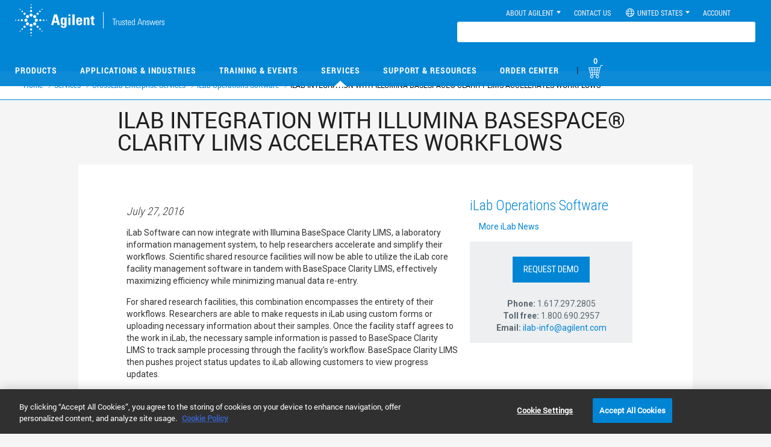

--- FILE ---
content_type: text/html; charset=UTF-8
request_url: https://www.agilent.com/en-us/products/crosslab-enterprise-services/ilab-operations-software/integration-with-illumina-basespace-clarity-lims
body_size: 34432
content:

















	
	
		
		
		
		
		
		
		
		
		

	

	
	



            
            
            
            <!DOCTYPE html>
<!-- mainAssetLang :: en envHost :: https://www.agilent.com/  -->
<meta http-equiv="X-UA-Compatible" content="IE=edge" >
<!--[if lt IE 7]><html lang="en" class="no-js lt-ie9 lt-ie8 lt-ie7"><![endif]-->
<!--[if IE 7]><html lang="en" class="no-js lt-ie9 lt-ie8"><![endif]-->
<!--[if IE 8]><html lang="en" class="no-js lt-ie9"><![endif]-->
<!--[if gt IE 8]><html lang="en" class="no-js"><![endif]-->
<head><script src='/cs/agilent_scripts/target.js'></script><script src='/cs/agilent_scripts/launch.js'></script><script type="text/javascript">/*
 Copyright and licenses see https://www.dynatrace.com/company/trust-center/customers/reports/ */
(function(){function ab(){var ta;(ta=void 0===bb.dialogArguments&&navigator.cookieEnabled)||(document.cookie="__dTCookie=1;SameSite=Lax",ta=document.cookie.includes("__dTCookie"),ta=(document.cookie="__dTCookie=1; expires=Thu, 01-Jan-1970 00:00:01 GMT",ta));return ta}function Fa(){if(ab()){var ta=bb.dT_,Ga=null==ta?void 0:ta.platformPrefix,fb;if(fb=!ta||Ga){var Xa;fb=(null===(Xa=document.currentScript)||void 0===Xa?void 0:Xa.getAttribute("data-dtconfig"))||"app=717c68634dfb8989|coo=1|cors=1|owasp=1|featureHash=A7NQVfghqrx|doNotDetect=scr|msl=153600|xb=.*www^bs.google-analytics^bs.com.*|rdnt=1|cuc=o50crmur|srms=2,1,0,0%2Ftextarea%2Cinput%2Cselect%2Coption;0%2Fdatalist;0%2Fform%20button;0%2F%5Bdata-dtrum-input%5D;0%2F.data-dtrum-input;1%2F%5Edata%28%28%5C-.%2B%24%29%7C%24%29|mel=100000|dpvc=1|md=mdcc1=cSEARCH_displayName,mdcc2=c.ASPXAUTH,mdcc6=c_gid,mdcc7=c_ga,mdcc8=c_ga,mdcc9=c.ASPXAUTH,mdcc11=a.widget-total-price,mdcc12=cGenomicsCartCount,mdcc13=cGenomicsCart,mdcc14=bs.pageName,mdcc17=dgclid,mdcc18=bdocument.referrer,mdcc19=bnavigator.userAgent,mdcc20=dutm_source,mdcc21=dutm_medium,mdcc22=dutm_campaign,mdcc24=dutm_content,mdcc25=drecomPartNumber,mdcc26=bwindow.digitalData.search.term,mdcc27=ds,mdcc28=bwindow.document.location.pathname,mdcc29=a.text-right #orderTotalVal .innerText,mdcc30=a.totalVatValue,mdcc31=cCartValue,mdcc32=blocalStorage.number_of_items,mdcc33=bwindow.resultCurrencyVal,mdcc34=bdataLayer.sessionId,mdcc35=adiv.content.short ^rb h1,mdcc36=a.order-date|srad=0|lastModification=1769097281562|tp=500,50,0|srbbv=2|agentUri=/store/ruxitagentjs_A7NQVfghqrx_10327251022105625.js|reportUrl=https://bf65058mmn.bf.dynatrace.com/bf|auto=1|domain=agilent.com|rid=RID_465016159|rpid=-540806631";
fb=(Xa=null==ta?void 0:ta.minAgentVersion)&&"10327251022105625"<`${Xa}`?(console.log("[CookiePrefix/initConfig] Min agent version detected, and javascript agent is older - the javascript agent will not be initialized!"),!1):Ga&&!fb.includes(`cuc=${Ga}`)?(console.log(`[CookiePrefix/initConfig] value of platformPrefix [${Ga}] does not match the "cuc" value in the current config - initConfig will not initialize!`),!1):!0}fb&&(ta={cfg:"app=717c68634dfb8989|coo=1|cors=1|owasp=1|featureHash=A7NQVfghqrx|doNotDetect=scr|msl=153600|xb=.*www^bs.google-analytics^bs.com.*|rdnt=1|cuc=o50crmur|srms=2,1,0,0%2Ftextarea%2Cinput%2Cselect%2Coption;0%2Fdatalist;0%2Fform%20button;0%2F%5Bdata-dtrum-input%5D;0%2F.data-dtrum-input;1%2F%5Edata%28%28%5C-.%2B%24%29%7C%24%29|mel=100000|dpvc=1|md=mdcc1=cSEARCH_displayName,mdcc2=c.ASPXAUTH,mdcc6=c_gid,mdcc7=c_ga,mdcc8=c_ga,mdcc9=c.ASPXAUTH,mdcc11=a.widget-total-price,mdcc12=cGenomicsCartCount,mdcc13=cGenomicsCart,mdcc14=bs.pageName,mdcc17=dgclid,mdcc18=bdocument.referrer,mdcc19=bnavigator.userAgent,mdcc20=dutm_source,mdcc21=dutm_medium,mdcc22=dutm_campaign,mdcc24=dutm_content,mdcc25=drecomPartNumber,mdcc26=bwindow.digitalData.search.term,mdcc27=ds,mdcc28=bwindow.document.location.pathname,mdcc29=a.text-right #orderTotalVal .innerText,mdcc30=a.totalVatValue,mdcc31=cCartValue,mdcc32=blocalStorage.number_of_items,mdcc33=bwindow.resultCurrencyVal,mdcc34=bdataLayer.sessionId,mdcc35=adiv.content.short ^rb h1,mdcc36=a.order-date|srad=0|lastModification=1769097281562|tp=500,50,0|srbbv=2|agentUri=/store/ruxitagentjs_A7NQVfghqrx_10327251022105625.js|reportUrl=https://bf65058mmn.bf.dynatrace.com/bf|auto=1|domain=agilent.com|rid=RID_465016159|rpid=-540806631",
iCE:ab,platformCookieOffset:null==ta?void 0:ta.platformCookieOffset},Ga&&(ta.platformPrefix=Ga),bb.dT_=ta)}}function Ya(ta){return"function"==typeof ta}function hb(){let ta=window.performance;return ta&&Ba&&Va&&!!ta.timeOrigin&&Ya(ta.now)&&Ya(ta.getEntriesByType)&&Ya(ta.getEntriesByName)&&Ya(ta.setResourceTimingBufferSize)&&Ya(ta.clearResourceTimings)}this.dT_&&dT_.prm&&dT_.prm();var bb="undefined"!=typeof globalThis?globalThis:"undefined"!=typeof window?window:void 0,Va="function"==typeof PerformanceResourceTiming||
"object"==typeof PerformanceResourceTiming,Ba="function"==typeof PerformanceNavigationTiming||"object"==typeof PerformanceNavigationTiming;if((!("documentMode"in document)||Number.isNaN(document.documentMode))&&hb()){let ta=bb.dT_;!ta||!ta.cfg&&ta.platformPrefix?Fa():ta.gCP||(bb.console.log("Duplicate agent injection detected, turning off redundant initConfig."),ta.di=1)}})();
(function(){function ab(){let f=0;try{f=Math.round(Qa.performance.timeOrigin)}catch(p){}if(0>=f||Number.isNaN(f)||!Number.isFinite(f))de.push({severity:"Warning",type:"ptoi",text:`performance.timeOrigin is invalid, with a value of [${f}]. Falling back to performance.timing.navigationStart`}),f=Ne;return zd=f,Ue=Fa,zd}function Fa(){return zd}function Ya(){return Ue()}function hb(){let f=0;try{f=Math.round(Qa.performance.now())}catch(p){}return 0>=f||Number.isNaN(f)||!Number.isFinite(f)?Date.now()-
Ue():f}function bb(f,p){if(!p)return"";var y=f+"=";f=p.indexOf(y);if(0>f)return"";for(;0<=f;){if(0===f||" "===p.charAt(f-1)||";"===p.charAt(f-1))return y=f+y.length,f=p.indexOf(";",f),0<=f?p.substring(y,f):p.substring(y);f=p.indexOf(y,f+y.length)}return""}function Va(f){return bb(f,document.cookie)}function Ba(){}function ta(f,p=[]){var y;if(!f||"object"!=typeof f&&"function"!=typeof f)return!1;let L="number"!=typeof p?p:[],U=null,wa=[];switch("number"==typeof p?p:5){case 0:U="Array";break;case 1:U=
"Boolean";break;case 2:U="Number";break;case 3:U="String";break;case 4:U="Function";break;case 5:U="Object";break;case 6:U="Date";wa.push("getTime");break;case 7:U="Error";wa.push("name","message");break;case 8:U="Element";break;case 9:U="HTMLElement";break;case 10:U="HTMLImageElement";wa.push("complete");break;case 11:U="PerformanceEntry";break;case 13:U="PerformanceResourceTiming";break;case 14:U="PerformanceNavigationTiming";break;case 15:U="CSSRule";wa.push("cssText","parentStyleSheet");break;
case 16:U="CSSStyleSheet";wa.push("cssRules","insertRule");break;case 17:U="Request";wa.push("url");break;case 18:U="Response";wa.push("ok","status","statusText");break;case 19:U="Set";wa.push("add","entries","forEach");break;case 20:U="Map";wa.push("set","entries","forEach");break;case 21:U="Worker";wa.push("addEventListener","postMessage","terminate");break;case 22:U="XMLHttpRequest";wa.push("open","send","setRequestHeader");break;case 23:U="SVGScriptElement";wa.push("ownerSVGElement","type");break;
case 24:U="HTMLMetaElement";wa.push("httpEquiv","content","name");break;case 25:U="HTMLHeadElement";break;case 26:U="ArrayBuffer";break;case 27:U="ShadowRoot",wa.push("host","mode")}let {Pe:db,af:Lb}={Pe:U,af:wa};if(!db)return!1;p=Lb.length?Lb:L;if(!L.length)try{if(Qa[db]&&f instanceof Qa[db]||Object.prototype.toString.call(f)==="[object "+db+"]")return!0;if(f&&f.nodeType&&1===f.nodeType){let Ub=null===(y=f.ownerDocument.defaultView)||void 0===y?void 0:y[db];if("function"==typeof Ub&&f instanceof
Ub)return!0}}catch(Ub){}for(let Ub of p)if("string"!=typeof Ub&&"number"!=typeof Ub&&"symbol"!=typeof Ub||!(Ub in f))return!1;return!!p.length}function Ga(f,p,y,L){"undefined"==typeof L&&(L=Xa(p,!0));"boolean"==typeof L&&(L=Xa(p,L));f===Qa?we&&we(p,y,L):ee&&ta(f,21)?Ge.call(f,p,y,L):f.addEventListener&&(f===Qa.document||f===Qa.document.documentElement?gh.call(f,p,y,L):we.call(f,p,y,L));L=!1;for(let U=Ad.length;0<=--U;){let wa=Ad[U];if(wa.object===f&&wa.event===p&&wa.Y===y){L=!0;break}}L||Ad.push({object:f,
event:p,Y:y})}function fb(f,p,y,L){for(let U=Ad.length;0<=--U;){let wa=Ad[U];if(wa.object===f&&wa.event===p&&wa.Y===y){Ad.splice(U,1);break}}"undefined"==typeof L&&(L=Xa(p,!0));"boolean"==typeof L&&(L=Xa(p,L));f===Qa?Bf&&Bf(p,y,L):f.removeEventListener&&(f===Qa.document||f===Qa.document.documentElement?Qg.call(f,p,y,L):Bf.call(f,p,y,L))}function Xa(f,p){let y=!1;try{if(we&&Vh.includes(f)){let L=Object.defineProperty({},"passive",{get(){y=!0}});we("test",Ba,L)}}catch(L){}return y?{passive:!0,capture:p}:
p}function Ca(){let f=Ad;for(let p=f.length;0<=--p;){let y=f[p];fb(y.object,y.event,y.Y)}Ad=[]}function ja(f){return"function"==typeof f}function ya(f){if(f&&void 0!==f[qg])return f[qg];let p=ja(f)&&/{\s+\[native code]/.test(Function.prototype.toString.call(f));return f&&(f[qg]=p),p}function ua(f,p,...y){return void 0!==Function.prototype.bind&&ya(Function.prototype.bind)?Function.prototype.bind.call(f,p,...y):function(...L){return f.apply(p,(y||[]).concat(Array.prototype.slice.call(arguments)||[]))}}
function R(){if(Of){let f=new Of;if(Kd)for(let p of Rg)void 0!==Kd[p]&&(f[p]=ua(Kd[p],f));return f}return new Qa.XMLHttpRequest}function aa(){return zc()}function xa(f,p,...y){function L(){delete Rd[U];f.apply(this,arguments)}let U,wa=He;return"apply"in wa?(y.unshift(L,p),U=wa.apply(Qa,y)):U=wa(L,p),Rd[U]=!0,U}function N(f){delete Rd[f];let p=ke;"apply"in p?p.call(Qa,f):p(f)}function Y(f){xe.push(f)}function ka(f){let p=xe.length;for(;p--;)if(xe[p]===f){xe.splice(p,1);break}}function Sa(){return xe}
function O(f,p){return Gd(f,p)}function ea(f){Sd(f)}function fa(f,p){if(!Pf||!Qf)return"";f=new Pf([f],{type:p});return Qf(f)}function S(f,p){return mf?new mf(f,p):void 0}function C(f){"function"==typeof f&&rg.push(f)}function V(){return rg}function la(){return Ne}function M(f){function p(...y){if("number"!=typeof y[0]||!Rd[y[0]])try{return f.apply(this,y)}catch(L){return f(y[0])}}return p[Wh]=f,p}function oa(){return de}function sa(){Ue=ab;zc=()=>Math.round(Ue()+hb());(Number.isNaN(zc())||0>=zc()||
!Number.isFinite(zc()))&&(zc=()=>Date.now())}function Ta(){Ie&&(Qa.clearTimeout=ke,Qa.clearInterval=Sd,Ie=!1)}function nb(f){f=encodeURIComponent(f);let p=[];if(f)for(let y=0;y<f.length;y++){let L=f.charAt(y);p.push(Cf[L]||L)}return p.join("")}function cb(f){return f.includes("^")&&(f=f.split("^^").join("^"),f=f.split("^dq").join('"'),f=f.split("^rb").join(">"),f=f.split("^lb").join("<"),f=f.split("^p").join("|"),f=f.split("^e").join("="),f=f.split("^s").join(";"),f=f.split("^c").join(","),f=f.split("^bs").join("\\")),
f}function tb(){return le}function Eb(f){le=f}function Qb(f){let p=Oa("rid"),y=Oa("rpid");p&&(f.rid=p);y&&(f.rpid=y)}function Vb(f){if(f=f.xb){f=cb(f);try{le=new RegExp(f,"i")}catch(p){}}else le=void 0}function Zb(f){return"n"===f||"s"===f||"l"===f?`;SameSite=${Sg[f]}`:""}function ia(f,p,y){let L=1,U=0;do document.cookie=f+'=""'+(p?";domain="+p:"")+";path="+y.substring(0,L)+"; expires=Thu, 01 Jan 1970 00:00:01 GMT;",L=y.indexOf("/",L),U++;while(-1!==L&&5>U)}function za(f,p=document.cookie){return bb(f,
p)}function Ob(f){var p;return function(){if(p)return p;var y,L,U,wa,db=-1!==Rf?Rf:(null===(L=null===(y=Qa.dT_)||void 0===y?void 0:y.scv)||void 0===L?void 0:L.call(y,"postfix"))||(null===(wa=null===(U=Qa.dT_)||void 0===U?void 0:U.gCP)||void 0===wa?void 0:wa.call(U));y=(y=(Rf=db,db))?"".concat(f).concat(y):f;return p=y,y}}function Ac(){let f=(document.domain||location.hostname||"").split(".");return 1>=f.length?[]:f}function qb(f,p){p=`dTValidationCookieValue;path=/;domain=${f}${Zb(p)}`;return document.cookie=
`${nf()}=${p}`,za(nf())?(ia(nf(),f,"/"),!0):!1}function kc(){var f=Tg.dT_.scv("agentUri");if(!f)return"ruxitagentjs";f=f.substring(f.lastIndexOf("/")+1);return f.includes("_")?f.substring(0,f.indexOf("_")):f}function Bb(){return Qa.dT_}function Fb(f){ca("eao")?ye=f:Qa.console.log(`${Sf} App override configuration is not enabled! The provided app config callback method will not be invoked!`)}function fc(f){let p=navigator.userAgent;if(!p)return null;let y=p.indexOf("DTHybrid/1.0");return-1===y?null:
(f=p.substring(y).match(new RegExp(`(^|\\s)${f}=([^\\s]+)`)))?f[2]:null}function Q(){return navigator.userAgent.includes("Googlebot")||navigator.userAgent.includes("AdsBot-Google")}function X(f){let p=f,y=Math.pow(2,32);return function(){return p=(1664525*p+1013904223)%y,p/y}}function Ka(f,p){return Number.isNaN(f)||Number.isNaN(p)?Math.floor(33*td()):Math.floor(td()*(p-f+1))+f}function ba(f){if(Number.isNaN(f)||0>f)return"";var p=Qa.crypto;if(p&&!Q())p=p.getRandomValues(new Uint8Array(f));else{p=
[];for(var y=0;y<f;y++)p.push(Ka(0,32))}f=Array(f);for(y=0;y<p.length;y++){let L=Math.abs(p[y]%32);f.push(String.fromCharCode(L+(9>=L?48:55)))}return f.join("")}function $a(f=!0){Ve=f}function lb(){return Td}function Na(){let f=Qa.dT_;try{let U=Qa.parent;for(;U&&U!==Qa;){let wa=U.dT_;var p;if(p=!!(wa&&"ea"in wa)&&"10327251022105625"===wa.version){var y=f,L=wa;let db=!y.bcv("ac")||y.scv("app")===L.scv("app"),Lb=y.scv("postfix"),Ub=L.scv("postfix");p=db&&Lb===Ub}if(p)return wa.tdto();U=U!==U.parent?
U.parent:void 0}}catch(U){}return f}function dc(f,p="",y){var L=f.indexOf("h"),U=f.indexOf("v"),wa=f.indexOf("e");let db=f.substring(f.indexOf("$")+1,L);L=-1!==U?f.substring(L+1,U):f.substring(L+1);!p&&-1!==U&&(-1!==wa?p=f.substring(U+1,wa):p=f.substring(U+1));f=null;y||(U=Number.parseInt(db.split("_")[0]),wa=zc()%We,y=(wa<U&&(wa+=We),U+9E5>wa));return y&&(f={frameId:db,actionId:"-"===L?"-":Number.parseInt(L),visitId:""}),{visitId:p,Cd:f}}function Hb(f,p,y){var L=Ja("pcl");L=f.length-L;0<L&&f.splice(0,
L);L=Bd(za(Ed(),y));let U=[],wa=L?`${L}$`:"";for(db of f)"-"!==db.actionId&&U.push(`${wa}${db.frameId}h${db.actionId}`);f=U.join("p");var db=(f||(Ve&&(Bc(!0,"a",y),$a(!1)),f+=`${L}$${Td}h-`),f+=`v${p||ha(y)}`,f+="e0",f);vc(of(),db,void 0,ca("ssc"))}function Xb(f,p=document.cookie){var y=za(of(),p);p=[];if(y&&"-"!==y){var L=y.split("p");y="";for(let U of L)L=dc(U,y,f),y=L.visitId,L.Cd&&p.push(L.Cd);for(let U of p)U.visitId=y}return p}function wc(f,p){let y=document.cookie;p=Xb(p,y);let L=!1;for(let U of p)U.frameId===
Td&&(U.actionId=f,L=!0);L||p.push({frameId:Td,actionId:f,visitId:""});Hb(p,void 0,y)}function mc(){return Hd}function ib(f,p){try{Qa.localStorage.setItem(f,p)}catch(y){}}function w(f){try{Qa.localStorage.removeItem(f)}catch(p){}}function x(f){try{return Qa.localStorage.getItem(f)}catch(p){}return null}function r(f,p=document.cookie||""){return p.split(f+"=").length-1}function E(f,p){var y=r(f,p);if(1<y){p=Oa("domain")||Qa.location.hostname;let L=Qa.location.hostname,U=Qa.location.pathname,wa=0,db=
0;ud.add(f);do{let Lb=L.substring(wa);if(Lb!==p||"/"!==U){ia(f,Lb===p?"":Lb,U);let Ub=r(f);Ub<y&&(ud.add(Lb),y=Ub)}wa=L.indexOf(".",wa)+1;db++}while(0!==wa&&10>db&&1<y);Oa("domain")&&1<y&&ia(f,"",U)}}function T(){var f=document.cookie;E(of(),f);E(Ed(),f);E(od(),f);f=ud.size;0<f&&f!==Xe&&(Xe=f,de.push({severity:"Error",type:"dcn",text:`Duplicate cookie name${1!==f?"s":""} detected: ${Array.from(ud).join(",")}`}))}function P(){ud=new Set;T();Y(function(f,p,y,L){0===ud.size||p||(f.av(L,"dCN",Array.from(ud).join(",")),
ud.clear(),Xe=0)})}function ha(f){return na(f)||Bc(!0,"c",f)}function na(f){if(J(f)<=zc())return Bc(!0,"t",f);let p=yc(f);if(p){let y=hh.exec(p);f=y&&3===y.length&&32===y[1].length&&!Number.isNaN(Number.parseInt(y[2]))?(Sb(Cd(),p),p):Bc(!0,"i",f)}else f=Bc(!0,"c",f);return f}function Da(f,p){var y=zc();p=Gc(p).kc;f&&(p=y);$c(y+Ye+"|"+p);ad()}function pb(f){let p="t"+(zc()-J(f));Bc(!0,p,f)}function yc(f){var p,y;return null!==(y=null===(p=Xb(!0,f)[0])||void 0===p?void 0:p.visitId)&&void 0!==y?y:qc(Cd())}
function Hc(){let f=ba(Ld);try{f=f.replace(/\d/g,function(p){p=.1*Number.parseInt(p);return String.fromCharCode(Math.floor(25*p+65))})}catch(p){throw ta(p,7),p;}return f+="-0",f}function Cc(f,p){let y=Xb(!1,p);Hb(y,f,p);Sb(Cd(),f);Da(!0)}function dd(f,p,y){return Bc(f,p,y)}function Bc(f,p,y){f&&(Oe=!0);f=yc(y);y=Hc();Cc(y);if(yc(document.cookie))for(let L of Md)L(y,Oe,p,f);return y}function Ec(f){Md.push(f)}function Lc(f){f=Md.indexOf(f);-1!==f&&Md.splice(f)}function ad(f){pf&&N(pf);pf=xa(Xc,J(f)-
zc())}function Xc(){let f=document.cookie;return J(f)<=zc()?(sb(pb,[f]),!0):(I(ad),!1)}function $c(f){let p=ua(vc,null,od(),f,void 0,ca("ssc"));p();let y=za(od());""!==y&&f!==y&&(T(),p(),f===za(od())||sg||(de.push({severity:"Error",type:"dcn",text:"Could not sanitize cookies"}),sg=!0));Sb(od(),f)}function id(f,p){p=za(f,p);return p||(p=qc(f)||""),p}function jd(){var f=na()||"";Sb(Cd(),f);f=id(od());$c(f);w(Cd());w(od())}function Gc(f){let p={Zc:0,kc:0};if(f=id(od(),f))try{let y=f.split("|");2===y.length&&
(p.Zc=Number.parseInt(y[0]),p.kc=Number.parseInt(y[1]))}catch(y){}return p}function J(f){f=Gc(f);return Math.min(f.Zc,f.kc+Df)}function W(f){Ye=f}function D(){let f=Oe;return Oe=!1,f}function ra(){Xc()||Da(!1)}function Ia(){if(ca("nsfnv")){var f=za(Ed());if(!f.includes(`${Ze}-`)){let p=Ea(f).serverId;f=f.replace(`${Ze}${p}`,`${Ze}${`${-1*Ka(2,me)}`.replace("-","-2D")}`);pd(f)}}}function Pa(){I(function(){if(!ed()){let f=-1*Ka(2,me),p=ba(Ld);pd(`v_4${Ze}${`${f}`.replace("-","-2D")}_sn_${p}`)}},!0);
Ec(Ia)}function Ea(f){var p;let y={},L={sessionId:"",serverId:"",overloadState:0,appState:y};var U=f.split($e);if(2<U.length&&0===U.length%2){f=+U[1];if(Number.isNaN(f)||3>f)return L;f={};for(var wa=2;wa<U.length;wa++){let db=U[wa];db.startsWith(Tf)?y[db.substring(6).toLowerCase()]=+U[wa+1]:f[db]=U[wa+1];wa++}f.sn?(U=f.sn,L.sessionId=U.length===Ld||12>=U.length?U:""):L.sessionId="hybrid";if(f.srv){a:{U=f.srv.replace("-2D","-");if(!Number.isNaN(+U)&&(wa=Number.parseInt(U),wa>=-me&&wa<=me))break a;
U=""}L.serverId=U}U=+f.ol;1===U&&ob(pc());0<=U&&2>=U&&(L.overloadState=U);f=+f.prv;Number.isNaN(f)||(L.privacyState=1>f||4<f?1:f);f=null===(p=Oa("app"))||void 0===p?void 0:p.toLowerCase();p=y[f];!Number.isNaN(p)&&0===p&&ob(pc())}return L}function ob(f){let p=Bb();f||(p.disabled=!0,p.overloadPrevention=!0)}function Ua(){if(yb()||Qa.dynatraceMobile){let f=Va("dtAdkSettings")||fc("dtAdkSettings")||"";return Ea(f).privacyState||null}return null}function yb(){var f,p;let y=Qa.MobileAgent;if(y)return y;
let L=null===(p=null===(f=Qa.webkit)||void 0===f?void 0:f.messageHandlers)||void 0===p?void 0:p.MobileAgent;if(L)return{incrementActionCount:()=>L.postMessage({api:"incrementActionCount"})}}function sb(f,p){return!Wb()||Bb().overloadPrevention&&!pc()?null:f.apply(this,p)}function Wb(){let f=Ua();return 2===f||1===f?!1:!ca("coo")||ca("cooO")||pc()}function Yb(f,p){try{Qa.sessionStorage.setItem(f,p)}catch(y){}}function Sb(f,p){sb(Yb,[f,p])}function qc(f){try{return Qa.sessionStorage.getItem(f)}catch(p){}return null}
function Ic(f){try{Qa.sessionStorage.removeItem(f)}catch(p){}}function tc(f){document.cookie=f+'="";path=/'+(Oa("domain")?";domain="+Oa("domain"):"")+"; expires=Thu, 01 Jan 1970 00:00:01 GMT;"}function Dc(f,p,y,L){p||0===p?(p=(p+"").replace(/[\n\r;]/g,"_"),f=f+"="+p+";path=/"+(Oa("domain")?";domain="+Oa("domain"):""),y&&(f+=";expires="+y.toUTCString()),f+=Zb(Oa("cssm")),L&&"https:"===location.protocol&&(f+=";Secure"),document.cookie=f):tc(f)}function vc(f,p,y,L){sb(Dc,[f,p,y,L])}function Dd(f){return!!f.includes("v_4")}
function md(f){f=za(Ed(),f);f||(f=(f=qc(Ed()))&&Dd(f)?(pd(f),f):"");return Dd(f)?f:""}function pd(f){vc(Ed(),f,void 0,ca("ssc"))}function vd(f){return(f=f||md())?Ea(f):{sessionId:"",serverId:"",overloadState:0,appState:{}}}function Bd(f){return vd(f).serverId}function ed(f){return vd(f).sessionId}function pc(){return navigator.userAgent.includes(Nd)}function ze(f){let p={};f=f.split("|");for(let y of f)f=y.split("="),2===f.length&&(p[f[0]]=decodeURIComponent(f[1].replace(/\+/g," ")));return p}function A(){let f=
kc();return(f.indexOf("dbg")===f.length-3?f.substring(0,f.length-3):f)+"_"+Oa("app")+"_Store"}function B(f,p={},y){f=f.split("|");for(var L of f){f=L;let U=L.indexOf("="),wa;-1===U?(wa=f,p[wa]="1"):(f=L.substring(0,U),wa=f,p[wa]=L.substring(U+1,L.length))}!y&&(y=p.spc)&&(L=document.createElement("textarea"),L.innerHTML=y,p.spc=L.value);return p}function F(f){var p;return null!==(p=ic[f])&&void 0!==p?p:Ud[f]}function ca(f){f=F(f);return"false"===f||"0"===f?!1:!!f}function Ja(f){var p=F(f);p=Number.parseInt(p);
return Number.isNaN(p)&&(p=Ud[f]),p}function Oa(f){if("app"===f){a:{try{if(ye){var p=ye();if(p&&"string"==typeof p&&qf.test(p)){var y=p;break a}Qa.console.log(`${Sf} Registered app config callback method did not return a string in the correct app id format ${qf} The default app ID will be used instead! Got value: ${p}`)}}catch(L){Qa.console.log(`${Sf} Failed to execute the registered app config callback method! The default app ID will be used instead!`,L)}y=void 0}if(y)return y}return(F(f)||"")+""}
function jb(f,p){ic[f]=p+""}function xb(f){return ic=f,ic}function Cb(f){let p=ic[f];p&&(ic[f]=p.includes("#"+f.toUpperCase())?"":p)}function Ib(f){var p=f.agentUri;null!=p&&p.includes("_")&&(p=/([A-Za-z]*)\d{0,4}_(\w*)_\d+/g.exec(p))&&p.length&&2<p.length&&(f.featureHash=p[2])}function $b(f){var p=Bb().platformCookieOffset;if("number"==typeof p){a:{var y=Oa("cssm");var L=Ac();if(L.length)for(p=L.slice(p);p.length;){if(qb(p.join("."),y)){y=p.join(".");break a}p.shift()}y=""}y&&(f.domain=y)}else if(y=
f.domain||"",p=(p=location.hostname)&&y?p===y||p.includes("."+y,p.length-("."+y).length):!0,!y||!p){f.domainOverride||(f.domainOriginal=f.domain||"",f.domainOverride=`${location.hostname},${y}`,delete f.domain);a:{L=Oa("cssm");let wa=Ac().reverse();if(wa.length){var U=wa[0];for(let db=1;db<=wa.length;db++){if(qb(U,L)){L=U;break a}let Lb=wa[db];Lb&&(U=`${Lb}.${U}`)}}L=""}L&&(f.domain=L);p||de.push({type:"dpi",severity:"Warning",text:`Configured domain "${y}" is invalid for current location "${location.hostname}". Agent will use "${f.domain}" instead.`})}}
function m(f,p){$b(f);let y=ic.pVO;(y&&(f.pVO=y),p)||(f.bp=(f.bp||Ud.bp)+"")}function t(f,p){if(null==f||!f.attributes)return p;let y=p;var L=f.attributes.getNamedItem("data-dtconfig");if(!L)return y;f=f.src;L=L.value;let U={};ic.legacy="1";var wa=/([A-Za-z]*)_(\w*)_(\d+)/g;let db=null;wa=(f&&(db=wa.exec(f),null!=db&&db.length&&(U.agentUri=f,U.featureHash=db[2],U.agentLocation=f.substring(0,f.indexOf(db[1])-1),U.buildNumber=db[3])),L&&B(L,U,!0),$b(U),U);if(!p)y=wa;else if(!wa.syntheticConfig)return wa;
return y}function u(){return ic}function G(f){return Ud[f]===F(f)}function I(f,p=!1){Wb()?f():p?tg.push(f):ug.push(f)}function ma(){if(!ca("coo")||Wb())return!1;for(let f of ug)xa(f,0);ug=[];jb("cooO",!0);for(let f of tg)f();return tg.length=0,!0}function pa(){if(!ca("coo")||!Wb())return!1;jb("cooO",!1);tc(Ed());tc(of());tc(vg());tc("dtAdk");tc(Yc());tc(od());try{Ic(Cd()),Ic(od()),w(Cd()),w(od()),Ic(Yc()),Ic(Ed()),w(A()),w("dtAdk")}catch(f){}return!0}function Ma(){var f=za(Yc());if(!f||45!==(null==
f?void 0:f.length))if(f=x(Yc())||qc(Yc()),45!==(null==f?void 0:f.length)){ih=!0;let p=zc()+"";f=(p+=ba(45-p.length),p)}return Wa(f),f}function Wa(f){let p;if(ca("dpvc")||ca("pVO"))Sb(Yc(),f);else{p=new Date;var y=p.getMonth()+Math.min(24,Math.max(1,Ja("rvcl")));p.setMonth(y);y=Yc();sb(ib,[y,f])}vc(Yc(),f,p,ca("ssc"))}function gb(){return ih}function rb(f){let p=za(Yc());tc(Yc());Ic(Yc());w(Yc());jb("pVO",!0);Wa(p);f&&sb(ib,["dt-pVO","1"]);jd()}function zb(){w("dt-pVO");ca("pVO")&&(jb("pVO",!1),Ma());
Ic(Yc());jd()}function hc(f,p,y,L,U,wa){let db=document.createElement("script");db.setAttribute("src",f);p&&db.setAttribute("defer","defer");y&&(db.onload=y);L&&(db.onerror=L);U&&db.setAttribute("id",U);if(f=wa){var Lb;f=null!=(null===(Lb=document.currentScript)||void 0===Lb?void 0:Lb.attributes.getNamedItem("integrity"))}f&&db.setAttribute("integrity",wa);db.setAttribute("crossorigin","anonymous");wa=document.getElementsByTagName("script")[0];wa.parentElement.insertBefore(db,wa)}function nc(f){return Uf+
"/"+Pe+"_"+f+"_"+(Ja("buildNumber")||Bb().version)+".js"}function Mc(){}function Oc(f,p){return function(){f.apply(p,arguments)}}function Mb(f){if(!(this instanceof Mb))throw new TypeError("Promises must be constructed via new");if("function"!=typeof f)throw new TypeError("not a function");this.oa=0;this.Ob=!1;this.qa=void 0;this.Da=[];jh(f,this)}function kd(f,p){for(;3===f.oa;)f=f.qa;0===f.oa?f.Da.push(p):(f.Ob=!0,Mb.qb(function(){var y=1===f.oa?p.Gb:p.Hb;if(null===y)(1===f.oa?Vd:Ae)(p.promise,f.qa);
else{try{var L=y(f.qa)}catch(U){Ae(p.promise,U);return}Vd(p.promise,L)}}))}function Vd(f,p){try{if(p===f)throw new TypeError("A promise cannot be resolved with itself.");if(p&&("object"==typeof p||"function"==typeof p)){var y=p.then;if(p instanceof Mb){f.oa=3;f.qa=p;wg(f);return}if("function"==typeof y){jh(Oc(y,p),f);return}}f.oa=1;f.qa=p;wg(f)}catch(L){Ae(f,L)}}function Ae(f,p){f.oa=2;f.qa=p;wg(f)}function wg(f){2===f.oa&&0===f.Da.length&&Mb.qb(function(){f.Ob||Mb.Ub(f.qa)});for(var p=0,y=f.Da.length;p<
y;p++)kd(f,f.Da[p]);f.Da=null}function Xh(f,p,y){this.Gb="function"==typeof f?f:null;this.Hb="function"==typeof p?p:null;this.promise=y}function jh(f,p){var y=!1;try{f(function(L){y||(y=!0,Vd(p,L))},function(L){y||(y=!0,Ae(p,L))})}catch(L){y||(y=!0,Ae(p,L))}}function xg(){return yg.qb=function(f){if("string"==typeof f)throw Error("Promise polyfill called _immediateFn with string");f()},yg.Ub=()=>{},yg}function Ef(){var f;(f=void 0===Qa.dialogArguments&&navigator.cookieEnabled)||(document.cookie="__dTCookie=1;SameSite=Lax",
f=document.cookie.includes("__dTCookie"),f=(document.cookie="__dTCookie=1; expires=Thu, 01-Jan-1970 00:00:01 GMT",f));return f}function zg(){var f,p;try{null===(p=null===(f=yb())||void 0===f?void 0:f.incrementActionCount)||void 0===p||p.call(f)}catch(y){}}function Vf(){let f=Qa.dT_;Qa.dT_={di:0,version:"10327251022105625",cfg:f?f.cfg:"",iCE:f?Ef:function(){return navigator.cookieEnabled},ica:1,disabled:!1,disabledReason:"",overloadPrevention:!1,gAST:la,ww:S,stu:fa,nw:aa,st:xa,si:O,aBPSL:Y,rBPSL:ka,
gBPSL:Sa,aBPSCC:C,gBPSCC:V,buildType:"dynatrace",gSSV:qc,sSSV:Sb,rSSV:Ic,rvl:w,iVSC:Dd,p3SC:Ea,dC:tc,sC:vc,esc:nb,gSId:Bd,gDtc:ed,gSC:md,sSC:pd,gC:Va,cRN:Ka,cRS:ba,cfgO:u,pCfg:ze,pCSAA:B,cFHFAU:Ib,sCD:m,bcv:ca,ncv:Ja,scv:Oa,stcv:jb,rplC:xb,cLSCK:A,gFId:lb,gBAU:nc,iS:hc,eWE:I,oEIEWA:sb,eA:ma,dA:pa,iNV:gb,gVID:Ma,dPV:rb,ePV:zb,sVIdUP:$a,sVTT:W,sVID:Cc,rVID:na,gVI:ha,gNVIdN:dd,gARnVF:D,cAUV:ra,uVT:Da,aNVL:Ec,rNVL:Lc,gPC:Xb,cPC:wc,sPC:Hb,clB:Ta,ct:N,aRI:Qb,iXB:Vb,gXBR:tb,sXBR:Eb,de:cb,iEC:zg,rnw:hb,gto:Ya,
ael:Ga,rel:fb,sup:Xa,cuel:Ca,iAEPOO:Wb,iSM:pc,gxwp:R,iIO:ta,prm:xg,cI:ea,gidi:oa,iDCV:G,gCF:za,gPSMB:Ua,lvl:x,gCP:null!=f&&f.platformPrefix?function(){return f.platformPrefix||""}:void 0,platformCookieOffset:null==f?void 0:f.platformCookieOffset,tdto:Na,gFLAI:mc,rACC:Fb,gAN:kc,gAFUA:fc}}function Yh(){xg();var f;Of=Qa.XMLHttpRequest;var p=null===(f=Qa.XMLHttpRequest)||void 0===f?void 0:f.prototype;if(p){Kd={};for(let L of Rg)void 0!==p[L]&&(Kd[L]=p[L])}we=Qa.addEventListener;Bf=Qa.removeEventListener;
gh=Qa.document.addEventListener;Qg=Qa.document.removeEventListener;He=Qa.setTimeout;Gd=Qa.setInterval;Ie||(ke=Qa.clearTimeout,Sd=Qa.clearInterval);f=Ef?Ef():navigator.cookieEnabled;var y;p=za("dtAdkSettings")||(null===(y=ne)||void 0===y?void 0:y.getItem("dtAdkSettings"))||fc("dtAdkSettings")||"";y=1===(Ea(p).overloadState||null);if(f){if(y)return!1}else return!1;return!0}function af(...f){Qa.console.log.apply(Qa.console,f)}this.dT_&&dT_.prm&&dT_.prm();var Tg="undefined"!=typeof window?window:self,
Qa="undefined"!=typeof globalThis?globalThis:"undefined"!=typeof window?window:void 0,ke,Sd,He,Gd,zd,Ue,Wh=Symbol.for("dt_2");Symbol.for("dt_3");var we,Bf,gh,Qg,ee=Qa.Worker,Ge=ee&&ee.prototype.addEventListener,Ad=[],Vh=["touchstart","touchend","scroll"],qg=Symbol.for("dt2-isNativeFunction"),Of,Rg="abort getAllResponseHeaders getResponseHeader open overrideMimeType send setRequestHeader".split(" "),Kd,mf=Qa.Worker,Pf=Qa.Blob,Qf=Qa.URL&&Qa.URL.createObjectURL,Ie=!1,xe,rg=[],de=[],Ne,ne,Rd={},zc,Cf=
{"!":"%21","~":"%7E","*":"%2A","(":"%28",")":"%29","'":"%27",hg:"%24",";":"%3B",",":"%2C"},le,Sg={l:"Lax",s:"Strict",n:"None"},Rf=-1,of=Ob("dtPC"),Ed=Ob("dtCookie"),od=Ob("rxvt"),Yc=Ob("rxVisitor"),nf=Ob("dTValidationCookie"),vg=Ob("dtSa"),Ud,Sf="[Dynatrace RUM JavaScript]",qf=/^[\da-f]{12,16}$/,ye,td,Be,Ve=!1,Td,We=6E8,Hd,Ld=32,Cd=Ob("rxvisitid"),ud,Xe=0,hh=/([A-Z]+)-(\d+)/,Md=[],Ye,Df,Oe=!1,pf,sg=!1,$e="_",me=32768,Ze=`${$e}srv${$e}`,Tf="app-3A",Nd="RuxitSynthetic",Zh=/c(\w+)=([^ ]+(?: (?!c?\w+=)[^ ()c]+)*)/g,
ic={},ug=[],tg=[],ih=!1,Wf,Uf,Pe,$h=setTimeout;Mb.prototype.catch=function(f){return this.then(null,f)};Mb.prototype.then=function(f,p){var y=new this.constructor(Mc);return kd(this,new Xh(f,p,y)),y};Mb.prototype.finally=function(f){var p=this.constructor;return this.then(function(y){return p.resolve(f()).then(function(){return y})},function(y){return p.resolve(f()).then(function(){return p.reject(y)})})};Mb.all=function(f){return new Mb(function(p,y){function L(Lb,Ub){try{if(Ub&&("object"==typeof Ub||
"function"==typeof Ub)){var ld=Ub.then;if("function"==typeof ld){ld.call(Ub,function(Od){L(Lb,Od)},y);return}}U[Lb]=Ub;0===--wa&&p(U)}catch(Od){y(Od)}}if(!f||"undefined"==typeof f.length)return y(new TypeError("Promise.all accepts an array"));var U=Array.prototype.slice.call(f);if(0===U.length)return p([]);for(var wa=U.length,db=0;db<U.length;db++)L(db,U[db])})};Mb.allSettled=function(f){return new this(function(p,y){function L(db,Lb){if(Lb&&("object"==typeof Lb||"function"==typeof Lb)){var Ub=Lb.then;
if("function"==typeof Ub){Ub.call(Lb,function(ld){L(db,ld)},function(ld){U[db]={status:"rejected",reason:ld};0===--wa&&p(U)});return}}U[db]={status:"fulfilled",value:Lb};0===--wa&&p(U)}if(!f||"undefined"==typeof f.length)return y(new TypeError(typeof f+" "+f+" is not iterable(cannot read property Symbol(Symbol.iterator))"));var U=Array.prototype.slice.call(f);if(0===U.length)return p([]);var wa=U.length;for(y=0;y<U.length;y++)L(y,U[y])})};Mb.resolve=function(f){return f&&"object"==typeof f&&f.constructor===
Mb?f:new Mb(function(p){p(f)})};Mb.reject=function(f){return new Mb(function(p,y){y(f)})};Mb.race=function(f){return new Mb(function(p,y){if(!f||"undefined"==typeof f.length)return y(new TypeError("Promise.race accepts an array"));for(var L=0,U=f.length;L<U;L++)Mb.resolve(f[L]).then(p,y)})};Mb.qb="function"==typeof setImmediate&&function(f){setImmediate(f)}||function(f){$h(f,0)};Mb.Ub=function(f){"undefined"!=typeof console&&console&&console.warn("Possible Unhandled Promise Rejection:",f)};var yg=
Mb,Ug="function"==typeof PerformanceResourceTiming||"object"==typeof PerformanceResourceTiming,Ff="function"==typeof PerformanceNavigationTiming||"object"==typeof PerformanceNavigationTiming;(function(){var f,p,y,L;if(L=!("documentMode"in document&&!Number.isNaN(document.documentMode)))L=(L=window.performance)&&Ff&&Ug&&!!L.timeOrigin&&ja(L.now)&&ja(L.getEntriesByType)&&ja(L.getEntriesByName)&&ja(L.setResourceTimingBufferSize)&&ja(L.clearResourceTimings);if(L)if(L=!(null!==(f=navigator.userAgent)&&
void 0!==f&&f.includes("RuxitSynthetic")),!Qa.dT_||!Qa.dT_.cfg||"string"!=typeof Qa.dT_.cfg||"initialized"in Qa.dT_&&Qa.dT_.initialized)null!==(p=Qa.dT_)&&void 0!==p&&p.gCP?af("[CookiePrefix/initCode] initCode with cookie prefix already initialized, not initializing initCode!"):af("InitConfig not found or agent already initialized! This is an injection issue."),Qa.dT_&&(Qa.dT_.di=3);else if(L)try{Vf();Ud={ade:"",aew:!0,apn:"",agentLocation:"",agentUri:"",app:"",ac:!0,async:!1,ase:!1,auto:!1,bp:3,
bs:!1,buildNumber:0,csprv:!0,cepl:16E3,cls:!0,ccNcss:!1,coo:!1,cooO:!1,cssm:"0",cwtDomains:"",cwtUrl:"w2dax4xgw3",cwt:"",cors:!1,cuc:"",cce:!1,cux:!1,postfix:"",dataDtConfig:"",debugName:"",dvl:500,dASXH:!1,disableCookieManager:!1,dKAH:!1,disableLogging:!1,dmo:!1,doel:!1,dpch:!1,dpvc:!1,disableXhrFailures:!1,domain:"",domainOverride:"",domainOriginal:"",doNotDetect:"",ds:!0,dsndb:!1,dsa:!1,dsss:!1,dssv:!0,earxa:!0,eao:!1,exp:!1,eni:!0,etc:!0,expw:!1,instr:"",evl:"",fa:!1,fvdi:!1,featureHash:"",hvt:216E5,
imm:!1,ign:"",iub:"",iqvn:!1,initializedModules:"",lastModification:0,lupr:!0,lab:!1,legacy:!1,lt:!0,mb:"",md:"",mdp:"",mdl:"",mcepsl:100,mdn:5E3,mhl:4E3,mpl:1024,mmds:2E4,msl:3E4,bismepl:2E3,mel:200,mepp:10,moa:30,mrt:3,ntd:!1,nsfnv:!1,ncw:!1,oat:180,ote:!1,owasp:!1,pcl:20,pt:!0,perfbv:1,prfSmpl:0,pVO:!1,peti:!1,raxeh:!0,rdnt:0,nosr:!0,reportUrl:"dynaTraceMonitor",rid:"",ridPath:"",rpid:"",rcdec:12096E5,rtl:0,rtp:2,rtt:1E3,rtu:200,rvcl:24,sl:100,ssc:!1,svNB:!1,srad:!0,srbbv:1,srbw:!0,srcst:!1,srdinitrec:!0,
srmr:100,srms:"1,1,,,",srsr:1E5,srtbv:3,srtd:1,srtr:500,srvr:"",srvi:0,srwo:!1,srre:"",srxcss:!0,srxicss:!0,srficros:!0,srmrc:!1,srsdom:!0,srfirrbv:!0,srcss:!0,srmcrl:1,srmcrv:10,st:3E3,spc:"",syntheticConfig:!1,tal:0,tt:100,tvc:3E3,uxdce:!1,uxdcw:1500,uxrgce:!0,uxrgcm:"100,25,300,3;100,25,300,3",uam:!1,uana:"data-dtname,data-dtName",uanpi:0,pui:!1,usrvd:!0,vrt:!1,vcfi:!0,vcsb:!1,vcit:1E3,vct:50,vcx:50,vscl:0,vncm:1,vrei:"",xb:"",chw:"",xt:0,xhb:""};if(!Yh())throw Error("Error during initCode initialization");
try{ne=Qa.localStorage}catch(wd){}de=[];sa();Ne=zc();xe=[];Rd={};Ie||(Qa.clearTimeout=M(ke),Qa.clearInterval=M(Sd),Ie=!0);let qd=Math.random(),Fd=Math.random();Be=0!==qd&&0!==Fd&&qd!==Fd;if(Q()){var U=performance.getEntriesByType("navigation")[0];if(U){f=0;for(var wa in U){let wd=+U[wa];!Number.isNaN(wd)&&Number.isFinite(wd)&&(f+=Math.abs(wd))}var db=Math.floor(1E4*f)}else db=zc();td=X(db)}else Be?td=Math.random:td=X(zc());Td=Ne%We+"_"+Number.parseInt(Ka(0,1E3)+"");a:{let wd=Bb().cfg;ic={reportUrl:"dynaTraceMonitor",
initializedModules:"",dataDtConfig:"string"==typeof wd?wd:""};Bb().cfg=ic;let fd=ic.dataDtConfig;fd&&!fd.includes("#CONFIGSTRING")&&(B(fd,ic),Cb("domain"),Cb("auto"),Cb("app"),Ib(ic));let gd=(ic.dataDtConfig||"").includes("#CONFIGSTRING")?null:ic;if(gd=t(document.currentScript,gd),gd)for(let hd in gd)if(Object.prototype.hasOwnProperty.call(gd,hd)){U=hd;db=ic;wa=U;var Lb=gd[U];"undefined"!=typeof Lb&&(db[wa]=Lb)}let fe=A();try{let hd=(Lb=ne)&&Lb.getItem(fe);if(hd){let bf=ze(hd),oe=B(bf.config||""),
rf=ic.lastModification||"0",Ag=Number.parseInt((oe.lastModification||bf.lastModification||"0").substring(0,13)),Ki="string"==typeof rf?Number.parseInt(rf.substring(0,13)):rf;if(!(rf&&Ag<Ki)&&(oe.agentUri=oe.agentUri||Oa("agentUri"),oe.featureHash=bf.featureHash||Oa("featureHash"),oe.agentUri&&Ib(oe),m(oe,!0),Vb(oe),Qb(oe),Ag>(+ic.lastModification||0))){let oj=ca("auto"),pj=ca("legacy");ic=xb(oe);ic.auto=oj?"1":"0";ic.legacy=pj?"1":"0"}}}catch(hd){}m(ic);try{let hd=ic.ign;if(hd&&(new RegExp(hd)).test(Qa.location.href)){var Ub=
(delete Qa.dT_,!1);break a}}catch(hd){}if(pc()){{var ld=navigator.userAgent;let bf=ld.lastIndexOf(Nd);if(-1===bf)var Od={};else{var Qe=ld.substring(bf).matchAll(Zh);if(Qe){ld={};for(var Gf of Qe){let [,oe,rf]=Gf;ld[oe]=rf}Od=ld}else Od={}}}Gf=Od;let hd;for(hd in Gf)if(Object.prototype.hasOwnProperty.call(Gf,hd)&&Gf[hd]){Od=ic;Qe=hd;var pe=Gf[hd];"undefined"!=typeof pe&&(Od[Qe]=pe)}xb(ic)}var Pd=Oa("cuc"),Wd,cf;let Xd=null===(cf=null===(Wd=Qa.dT_)||void 0===Wd?void 0:Wd.gCP)||void 0===cf?void 0:cf.call(Wd);
if(Pd&&Xd&&Pd!==Xd)throw Error("platformPrefix and cuc do not match!");Ub=!0}if(!Ub)throw Error("Error during config initialization");P();Wf=Bb().disabled;var Jc;if(!(Jc=Oa("agentLocation")))a:{let wd=Oa("agentUri");if(wd||document.currentScript){let gd=wd||document.currentScript.src;if(gd){let fe=gd.includes("_complete")?2:1,Xd=gd.lastIndexOf("/");for(Ub=0;Ub<fe&&-1!==Xd;Ub++)gd=gd.substring(0,Xd),Xd=gd.lastIndexOf("/");Jc=gd;break a}}let fd=location.pathname;Jc=fd.substring(0,fd.lastIndexOf("/"))}Uf=
Jc;if(Pe=kc(),"true"===za("dtUseDebugAgent")&&!Pe.includes("dbg")&&(Pe=Oa("debugName")||Pe+"dbg"),!ca("auto")&&!ca("legacy")&&!Wf){let wd=Oa("agentUri")||nc(Oa("featureHash"));ca("async")||"complete"===document.readyState?hc(wd,ca("async"),void 0,void 0,"dtjsagent"):(document.write(`<script id="${"dtjsagentdw"}" type="text/javascript" src="${wd}" crossorigin="anonymous"><\/script>`),document.getElementById("dtjsagentdw")||hc(wd,ca("async"),void 0,void 0,"dtjsagent"))}za(Ed())&&jb("cooO",!0);Pa();
jb("pVO",!!x("dt-pVO"));I(Ma);Ye=18E5;Df=Ja("hvt")||216E5;let df=Na();Hd=void 0;df&&"ea"in df&&(Hd=df.gITAID());sb(wc,[Hd||1])}catch(qd){"platformPrefix and cuc do not match!"===qd.message?(Jc=Qa.dT_,Qa.dT_={minAgentVersion:Jc.minAgentVersion,platformPrefix:(null===(y=Jc.gCP)||void 0===y?void 0:y.call(Jc))||Jc.platformPrefix,platformCookieOffset:Jc.platformCookieOffset},af("[CookiePrefix/initCode] cuc and platformPrefix do not match, disabling agent!")):(delete Qa.dT_,af("JsAgent initCode initialization failed!",
qd))}})()})();
</script><script type="text/javascript" src="/store/ruxitagentjs_A7NQVfghqrx_10327251022105625.js" defer="defer"></script>

<!-- WOMPMOBILE -->

<link rel="dns-prefetch" href="//cdn.wompmobile.com">
<script> (function(f,a,b,c,g){if(/nomobile/i.test(a.cookie)&&!/showmobile/i.test(b.hash)||/frommobile/i.test(b.hash))/frommobile/i.test(b.hash)&&(a.cookie="NoMobile=True; expires="+d.toUTCString()+";");else if(/ipod|phone|mobile|mini|silk/i.test(c)&&!/ipad|tablet/i.test(c)||/yesmobile/i.test(a.cookie)||/showmobile/i.test(b.hash))a.write('<plaintext style="display:none;">'),a.addEventListener("DOMContentLoaded",function(){f.stop&&f.stop();var c=a.getElementsByTagName("script")[0],e=a.createElement("script");
e.src="//www.agilent.com/7356/MobileScript.js";e.id="wompScript";e.onerror=function(){a.cookie="NoMobile=True; expires="+g+";";f.location=b.href};c.parentNode.insertBefore(e,c)})})(window,document,window.location,navigator.userAgent,(new Date(Date.now()+6E5)).toUTCString());</script>

<script src='https://www.agilent.com/scripttemplates/otSDKStub.js' type='text/javascript'  defer charset='UTF-8' data-domain-script='ecd161e1-88a3-499d-9b93-e757e6ad8054' id='onetrust-script' ></script><script language='javascript' type='text/javascript' src='/cs/agilent_scripts/ot-banner.js' defer ></script>
<!-- GTM-->

<script>
(function(w,d,s,l,i){w[l]=w[l]||[];w[l].push({'gtm.start': new Date().getTime(),event:'gtm.js'});
var f=d.getElementsByTagName(s)[0],j=d.createElement(s),dl=l!='dataLayer'?'&l='+l:'';
j.async=true;
j.src='//www.googletagmanager.com/gtm.js?id='+i+dl;
f.parentNode.insertBefore(j,f);
})(window,document,'script','dataLayer','GTM-NC3LF7');
</script>

<meta http-equiv="content-type" content="text/html; charset=UTF-8">
<meta name="viewport" content="width=1250">
<!--<script>
if(navigator.userAgent.match(/Android/i) || navigator.userAgent.match(/iPhone/i)) 
{
    document.write('<meta name="viewport" content="width=1240px" />');
}else if (navigator.userAgent.match(/iPad/i))
{
	document.write('<meta name="viewport" content="width=device-width, initial-scale = 1.0,maximum-scale = 1.0"/>');
}
</script> -->
<!-- HTML5 Shim and Respond.js IE8 support of HTML5 elements and media queries --><!--[if lt IE 9]>
<script language="javascript" type="text/javascript" src="/cs/agilent_scripts/html5shiv.js"></script>
<![endif]-->

	<link rel="stylesheet" href="/cs/agilent_css/promotion_styleGlobal.css?ver=RSir25" type="text/css" media="all" /> 
	<link rel="stylesheet" href="/cs/agilent_css/promotion_style1.css?ver=RSir25" type="text/css" media="all" />

<link rel="preload" as="style" href="/cs/agilent_css/jquery-ui.min.css?ver=RSir25">
<link rel="stylesheet" href="/cs/agilent_css/jquery-ui.min.css?ver=RSir25">
<link rel="preload" as="style" href="/cs/agilent_css/jquery-ui.theme.min.css?ver=RSir25">
<link rel="stylesheet" href="/cs/agilent_css/jquery-ui.theme.min.css?ver=RSir25">


<link rel="stylesheet" href="/cs/agilent_css/globalHeaderFlyout.css?ver=RSir25">
<link rel="preload" as="style" href="/cs/agilent_css/globalHeaderFlyout.css?ver=RSir25">
<link rel="stylesheet" type="text/css" href="/cs/agilent_css/selectric.css?ver=RSir25" media="all"> 
<link rel="stylesheet" href="/cs/agilent_css/globalHeaderFooter.css?ver=RSir25">
<link rel="preload" as="style" href="/cs/agilent_css/globalHeaderFooter.css?ver=RSir25">
<link rel="stylesheet" type="text/css" href="/cs/agilent_css/typeahead.css?ver=RSir25" media="all" />
<link rel="stylesheet" type="text/css" href="/cs/agilent_css/see_all.css?ver=RSir25" media="all" />
<link rel="shortcut icon" href="/cs/agilent_images/favicon.ico" type="image/x-icon" media="all" />
<script language="javascript" type='text/javascript' src="/cs/agilent_scripts/gsa.js?ver=RSir25"></script>

<!-- subType .GetVar("subType") GSAOthers --><!-- 200 --><link rel="alternate" href="https://www.agilent.com/en-us/products/crosslab-enterprise-services/ilab-operations-software/integration-with-illumina-basespace-clarity-lims"  hreflang="en"/><link rel="alternate" href="https://www.agilent.com/zh-cn/products/crosslab-enterprise-services/ilab-operations-software/integration-with-illumina-basespace-clarity-lims" hreflang="zh-cn"/>	


<style>
				.promotionContainer,#gsapromopage{
				margin-right: auto;
				margin-left: auto;
				padding-left: 15px;
				padding-right: 15px;
				width: 920px;
			}
			</style>
			<META name="keywords" content="iLab, Illumina BaseSpace Clarity LIMS, Illumina, BaseSpace Clarity LIMS, core facility, core facilities">
			
		
			<META name="description" content="iLab Solutions now integrates with Illumina BaseSpace Clarity LIMS to help researchers accelerate and simplify their workflows.">
		
			<title>ILAB INTEGRATION WITH ILLUMINA BASESPACE® CLARITY LIMS ACCELERATES WORKFLOWS | Agilent</title>
		
			<meta name="google-site-verification" content="XrCOANBHDz4mZ0eTqGZZ1wEIxrH0OXBKP0NQumOxhPA" /> 		
		<link rel="canonical" href='https://www.agilent.com/en/products/crosslab-enterprise-services/ilab-operations-software/integration-with-illumina-basespace-clarity-lims'>
		
			<script language="javascript" type="text/plain" class="optanon-category-C0003"  src="/search/js/eloqua.js"></script>
		
			
		
		<script>
			
				window.contactRedirectPageURL='/cs/agilent/en/contact-us/west-bank';	
				countryCodeTest='US';
			
		</script>
        </head>	
			<body class="promotionBody">
	
<noscript>
	<iframe src='//www.googletagmanager.com/ns.html?id=GTM-NC3LF7' height="0" width="0" style="display:none;visibility:hidden"></iframe>
</noscript>

				<div class="loading"></div><header class="affix-top" data-template-name='Promotions/FixedWidthWithHeaderFooter'>  <a href="#content" class="sr-only">Skip to main content</a>
						
							
					<!-- localeString-1111==-en_GLOBAL-->
<link rel="stylesheet" type="text/css" href="//www.agilent.com/cs/agilent_css/selectric.css?ver=RSir25?ver=RSir25" media="all">
<!-- localeString-==-en_GLOBAL-->
<!-- PIM change - Contact US PAge Based on CountryCode -->

<script>
window.redirectURLJson = {"en_CO":"/en/contact-us/colombia","zh_AW":"/zh-cn/contact-us/aruba","zh_AU":"/zh-cn/contact-us/australia","en_CM":"/en/contact-us/cameroon","zh_RE":"/zh-cn/contact-us/reunion","zh_AT":"/zh-cn/contact-us/austria","en_CN":"/en/contact-us/china","en_TD":"/en/contact-us/chad","zh_AR":"/zh-cn/contact-us/argentina","en_CR":"/en/contact-us/costa-rica","en_TH":"/en/contact-us/thailand","zh_RO":"/zh-cn/contact-us/romania","en_CV":"/en/contact-us/cape-verde","en_TG":"/en/contact-us/togo","en_TM":"/en/contact-us/turkmenistan","zh_AZ":"/zh-cn/contact-us/azerbaijan","en_CY":"/en/contact-us/cyprus","en_TJ":"/en/contact-us/tajikistan","en_CZ":"/en/contact-us/czech-republic","ko-kr_MY":"/ko-kr/contact-us/malaysia","zh_BH":"/zh-cn/contact-us/bahrain","zh_RW":"/zh-cn/contact-us/rwanda","zh_BG":"/zh-cn/contact-us/bulgaria","en_TN":"/en/contact-us/tunisia","zh_BF":"/zh-cn/contact-us/burkina-faso","zh_RU":"/zh-cn/contact-us/russian-federation","zh_BE":"/zh-cn/contact-us/belgium","zh_BD":"/zh-cn/contact-us/bangladesh","en_TT":"/en/contact-us/trinidad-and-tobago","zh_RS":"/zh-cn/contact-us/serbia","en_DE":"/en/contact-us/germany","en_TR":"/en/contact-us/turkey","zh_BA":"/zh-cn/contact-us/bosnia-herzegovina","zh_SA":"/zh-cn/contact-us/saudi-arabia","zh_BO":"/zh-cn/contact-us/bolivia","zh_BN":"/zh-cn/contact-us/brunei","en_TW":"/en/contact-us/taiwan","en_DJ":"/en/contact-us/djibouti","en_TZ":"/en/contact-us/tanzania","en_DK":"/en/contact-us/denmark","zh_BI":"/zh-cn/contact-us/burundi","en_UA":"/en/contact-us/ukraine","en_DO":"/en/contact-us/dominican-republic","zh_QA":"/zh-cn/contact-us/qatar","en_UG":"/en/contact-us/uganda","en_DZ":"/en/contact-us/algeria","zh_AE":"/zh-cn/contact-us/united-arab-emirates","en_EE":"/en/contact-us/estonia","en_US":"/en/contact-us/united-states","en_EC":"/en/contact-us/ecuador","en_UY":"/en/contact-us/uruguay","zh_AO":"/zh-cn/contact-us/angola","en_UZ":"/en/contact-us/uzbekistan","en_EG":"/en/contact-us/egypt","zh_AM":"/zh-cn/contact-us/armenia","zh_AL":"/zh-cn/contact-us/albania","en_AM":"/en/contact-us/armenia","zh_PE":"/zh-cn/contact-us/peru","ko-kr_KR":"/ko-kr/contact-us/korea-(south)","en_AL":"/en/contact-us/albania","zh_PA":"/zh-cn/contact-us/panama","en_AR":"/en/contact-us/argentina","en_AO":"/en/contact-us/angola","en_AU":"/en/contact-us/australia","zh_PL":"/zh-cn/contact-us/poland","zh_PK":"/zh-cn/contact-us/pakistan","en_AT":"/en/contact-us/austria","en_RE":"/en/contact-us/reunion","en_AZ":"/en/contact-us/azerbaijan","en_AW":"/en/contact-us/aruba","zh_PH":"/zh-cn/contact-us/philippines","zh_PG":"/zh-cn/contact-us/papua-new-guinea","en_RO":"/en/contact-us/romania","zh_PT":"/zh-cn/contact-us/portugal","zh_PS":"/zh-cn/contact-us/palestine","zh_PR":"/zh-cn/contact-us/puerto-rico","en_RS":"/en/contact-us/serbia","en_BA":"/en/contact-us/bosnia-herzegovina","en_BF":"/en/contact-us/burkina-faso","en_BG":"/en/contact-us/bulgaria","en_RW":"/en/contact-us/rwanda","en_BD":"/en/contact-us/bangladesh","en_RU":"/en/contact-us/russian-federation","en_BE":"/en/contact-us/belgium","en_BJ":"/en/contact-us/benin","zh_PY":"/zh-cn/contact-us/paraguay","en_BH":"/en/contact-us/bahrain","en_BI":"/en/contact-us/burundi","en_BN":"/en/contact-us/brunei","en_BO":"/en/contact-us/bolivia","ko-kr_LT":"/ko-kr/contact-us/lithuania","en_BR":"/en/contact-us/brazil","en_SC":"/en/contact-us/seychelles","en_SA":"/en/contact-us/saudi-arabia","zh_OM":"/zh-cn/contact-us/oman","en_SG":"/en/contact-us/singapore","en_BW":"/en/contact-us/botswana","en_SE":"/en/contact-us/sweden","en_BZ":"/en/contact-us/belize","en_SK":"/en/contact-us/slovak-republic","en_SL":"/en/contact-us/sierra-leone","en_SI":"/en/contact-us/slovenia","en_BY":"/en/contact-us/belarus","en_SO":"/en/contact-us/somalia","en_SN":"/en/contact-us/senegal","en_CD":"/en/contact-us/drc","en_ST":"/en/contact-us/sao-tome-principe","en_CA":"/en/contact-us/canada","en_ALL":"/en/contact-us/oldagilent-education-training-contacts","en_CH":"/en/contact-us/switzerland","en_SV":"/en/contact-us/el-salvador","en_CF":"/en/contact-us/central-african-republic","en_CL":"/en/contact-us/chile","en_CI":"/en/contact-us/cote-d-ivoire-(ivory-coast)","en_SZ":"/en/contact-us/eswatini","zh_NA":"/zh-cn/contact-us/namibia","en_PA":"/en/contact-us/panama","zh_NL":"/zh-cn/contact-us/netherlands","en_PE":"/en/contact-us/peru","zh_NI":"/zh-cn/contact-us/nicaragua","en_PH":"/en/contact-us/philippines","zh_NG":"/zh-cn/contact-us/nigeria","en_PF":"/en/contact-us/french-polynesia","zh_NE":"/zh-cn/contact-us/niger","en_PG":"/en/contact-us/papua-new-guinea","en_PL":"/en/contact-us/poland","en_PK":"/en/contact-us/pakistan","zh_NP":"/zh-cn/contact-us/nepal","zh_NO":"/zh-cn/contact-us/norway","en_PT":"/en/contact-us/portugal","zh_NZ":"/zh-cn/contact-us/new-zealand-(aotearoa)","en_PR":"/en/contact-us/puerto-rico","en_PS":"/en/contact-us/palestine","en_PY":"/en/contact-us/paraguay","zh_MA":"/zh-cn/contact-us/morocco","en_QA":"/en/contact-us/qatar","zh_MK":"/zh-cn/contact-us/macedonia","zh_MG":"/zh-cn/contact-us/madagascar","zh_ME":"/zh-cn/contact-us/montenegro","zh_MD":"/zh-cn/contact-us/moldova","zh_MR":"/zh-cn/contact-us/mauritania","zh_MN":"/zh-cn/contact-us/mongolia","zh_MM":"/zh-cn/contact-us/myanmar","zh_ML":"/zh-cn/contact-us/mali","en_AE":"/en/contact-us/united-arab-emirates","zh_MZ":"/zh-cn/contact-us/mozambique","zh_MY":"/zh-cn/contact-us/malaysia","zh_MX":"/zh-cn/contact-us/mexico","zh_MW":"/zh-cn/contact-us/malawi","zh_MU":"/zh-cn/contact-us/mauritius","zh_MT":"/zh-cn/contact-us/malta","zh_LB":"/zh-cn/contact-us/lebanon","en_MY":"/en/contact-us/malaysia","zh_LA":"/zh-cn/contact-us/laos","en_MZ":"/en/contact-us/mozambique","en_MW":"/en/contact-us/malawi","en_MX":"/en/contact-us/mexico","zh_KZ":"/zh-cn/contact-us/kazakhstan","en_NC":"/en/contact-us/new-caledonia","en_NA":"/en/contact-us/namibia","en_NG":"/en/contact-us/nigeria","en_NE":"/en/contact-us/niger","en_NI":"/en/contact-us/nicaragua","en_NO":"/en/contact-us/norway","en_NL":"/en/contact-us/netherlands","zh_LK":"/zh-cn/contact-us/sri-lanka","zh_LY":"/zh-cn/contact-us/libya","en_NP":"/en/contact-us/nepal","zh_LV":"/zh-cn/contact-us/latvia","zh_LU":"/zh-cn/contact-us/luxembourg","zh_LT":"/zh-cn/contact-us/lithuania","zh_LS":"/zh-cn/contact-us/lesotho","en_NZ":"/en/contact-us/new-zealand-(aotearoa)","zh_ALL":"/zh-cn/contact-us/caribbean-islands","zh_KH":"/zh-cn/contact-us/cambodia","zh_KG":"/zh-cn/contact-us/kyrgyzstan","zh_KE":"/zh-cn/contact-us/kenya","en_OM":"/en/contact-us/oman","zh_KW":"/zh-cn/contact-us/kuwait","zh_KR":"/zh-cn/contact-us/korea-(south)","en_KW":"/en/contact-us/kuwait","zh_ZM":"/zh-cn/contact-us/zambia","en_KZ":"/en/contact-us/kazakhstan","zh_ZW":"/zh-cn/contact-us/zimbabwe","en_LA":"/en/contact-us/laos","en_LB":"/en/contact-us/lebanon","zh_JP":"/zh-cn/contact-us/japan","zh_JO":"/zh-cn/contact-us/jordan","zh_JM":"/zh-cn/contact-us/jamaica","en_LK":"/en/contact-us/sri-lanka","en_LT":"/en/contact-us/lithuania","en_LU":"/en/contact-us/luxembourg","en_LR":"/en/contact-us/liberia","en_LS":"/en/contact-us/lesotho","en_LY":"/en/contact-us/libya","en_LV":"/en/contact-us/latvia","en_MA":"/en/contact-us/morocco","zh_IE":"/zh-cn/contact-us/ireland","zh_ID":"/zh-cn/contact-us/indonesia","en_ME":"/en/contact-us/montenegro","en_MD":"/en/contact-us/moldova","zh_IN":"/zh-cn/contact-us/india","en_MG":"/en/contact-us/madagascar","zh_IL":"/zh-cn/contact-us/israel","en_MM":"/en/contact-us/myanmar","en_MN":"/en/contact-us/mongolia","en_MK":"/en/contact-us/north-macedonia","en_ML":"/en/contact-us/mali","en_MR":"/en/contact-us/mauritania","zh_IT":"/zh-cn/contact-us/italy","zh_IS":"/zh-cn/contact-us/iceland","en_MU":"/en/contact-us/mauritius","zh_IQ":"/zh-cn/contact-us/iraq","zh_ZA":"/zh-cn/contact-us/south-africa","en_MT":"/en/contact-us/malta","en_IS":"/en/contact-us/iceland","zh_XK":"/zh-cn/contact-us/kosovo","en_IT":"/en/contact-us/italy","en_ZM":"/en/contact-us/zambia","zh_HN":"/zh-cn/contact-us/honduras","en_ZW":"/en/contact-us/zimbabwe","zh_HK":"/zh-cn/contact-us/hong-kong","zh_HU":"/zh-cn/contact-us/hungary","en_JO":"/en/contact-us/jordan","zh_YE":"/zh-cn/contact-us/yemen","zh_HT":"/zh-cn/contact-us/haiti","en_JM":"/en/contact-us/jamaica","zh_HR":"/zh-cn/contact-us/croatia-(hrvatska)","en_JP":"/en/contact-us/japan","zh_GE":"/zh-cn/contact-us/georgia-(caucas)","zh_GB":"/zh-cn/contact-us/united-kingdom","zh_GA":"/zh-cn/contact-us/gabon","en_KG":"/en/contact-us/kyrgyzstan","en_KH":"/en/contact-us/cambodia","en_KE":"/en/contact-us/kenya","zh_GH":"/zh-cn/contact-us/ghana","zh_GU":"/zh-cn/contact-us/guam","zh_GT":"/zh-cn/contact-us/guatemala","zh_GR":"/zh-cn/contact-us/greece","ko-kr_TN":"/ko-kr/contact-us/tunisia","zh_GN":"/zh-cn/contact-us/guinea","en_KR":"/en/contact-us/korea-(south)","en_GT":"/en/contact-us/guatemala","en_GR":"/en/contact-us/greece","en_GW":"/en/contact-us/guinea-bissau","en_GU":"/en/contact-us/guam","zh_VE":"/zh-cn/contact-us/venezuela","zh_ET":"/zh-cn/contact-us/ethiopia","en_XK":"/en/contact-us/kosovo","zh_VN":"/zh-cn/contact-us/vietnam","zh_FI":"/zh-cn/contact-us/finland","zh_FR":"/zh-cn/contact-us/france","en_HK":"/en/contact-us/hong-kong","en_HN":"/en/contact-us/honduras","zh_DZ":"/zh-cn/contact-us/algeria","en_YE":"/en/contact-us/yemen","en_HT":"/en/contact-us/haiti","en_HU":"/en/contact-us/hungary","en_HR":"/en/contact-us/croatia-(hrvatska)","zh_UG":"/zh-cn/contact-us/uganda","zh_US":"/zh-cn/contact-us/united-states","zh_EC":"/zh-cn/contact-us/ecuador","en_IE":"/en/contact-us/ireland","zh_UZ":"/zh-cn/contact-us/uzbekistan","zh_UY":"/zh-cn/contact-us/uruguay","en_ID":"/en/contact-us/indonesia","zh_EG":"/zh-cn/contact-us/egypt","zh_EE":"/zh-cn/contact-us/estonia","ko-kr_AU":"/ko-kr/contact-us/australia","zh_ES":"/zh-cn/contact-us/spain","en_IN":"/en/contact-us/india","en_IL":"/en/contact-us/israel","en_IQ":"/en/contact-us/iraq","en_ZA":"/en/contact-us/south-africa","zh_TJ":"/zh-cn/contact-us/tajikistan","zh_CY":"/zh-cn/contact-us/cyprus","en_ER":"/en/contact-us/eritrea","zh_TH":"/zh-cn/contact-us/thailand","en_ES":"/en/contact-us/spain","zh_CR":"/zh-cn/contact-us/costa-rica","en_ET":"/en/contact-us/ethiopia","en_VE":"/en/contact-us/venezuela","zh_TR":"/zh-cn/contact-us/turkey","zh_TN":"/zh-cn/contact-us/tunisia","en_VN":"/en/contact-us/vietnam","zh_TM":"/zh-cn/contact-us/turkmenistan","zh_CZ":"/zh-cn/contact-us/czech-republic","zh_TZ":"/zh-cn/contact-us/tanzania","zh_TW":"/zh-cn/contact-us/taiwan","zh_DE":"/zh-cn/contact-us/germany","zh_TT":"/zh-cn/contact-us/trinidad-and-tobago","zh_UA":"/zh-cn/contact-us/ukraine","zh_DO":"/zh-cn/contact-us/dominican-republic","en_FI":"/en/contact-us/finland","zh_DK":"/zh-cn/contact-us/denmark","zh_SI":"/zh-cn/contact-us/slovenia","en_FR":"/en/contact-us/france","zh_BW":"/zh-cn/contact-us/botswana","zh_SG":"/zh-cn/contact-us/singapore","zh_SE":"/zh-cn/contact-us/sweden","zh_SC":"/zh-cn/contact-us/seychelles","zh_BR":"/zh-cn/contact-us/brazil","zh_CA":"/zh-cn/contact-us/canada","zh_SN":"/zh-cn/contact-us/senegal","zh_SK":"/zh-cn/contact-us/slovak-republic","zh_BZ":"/zh-cn/contact-us/belize","zh_BY":"/zh-cn/contact-us/belarus","zh_CI":"/zh-cn/contact-us/cote-d-ivoire-(ivory-coast)","zh_CH":"/zh-cn/contact-us/switzerland","en_GA":"/en/contact-us/gabon","zh_SV":"/zh-cn/contact-us/el-salvador","en_GB":"/en/contact-us/united-kingdom","zh_CD":"/zh-cn/contact-us/drc","en_GH":"/en/contact-us/ghana","en_GE":"/en/contact-us/georgia-(caucas)","zh_CO":"/zh-cn/contact-us/colombia","zh_CN":"/zh-cn/contact-us/china","zh_CM":"/zh-cn/contact-us/cameroon","zh_CL":"/zh-cn/contact-us/chile","en_GM":"/en/contact-us/gambia","zh_SZ":"/zh-cn/contact-us/swaziland","en_GN":"/en/contact-us/guinea"}</script>

<script>

	window.contactRedirectPageURL='/cs/agilent/en/contact-us/west-bank';	

</script>
<header class="affix-top globalHeader"> <a id="Skip-To-Content" href="#content" class="sr-only">Skip to main content</a>

<meta name="viewport" content="width=1250">
<script type="text/javascript">
var MMurlHost = 'www.agilent.com\\/en|www.agilent.com\\/([a-z]{2})-([a-z]{2})\\/|www.agilent.com\\/search|www.agilent.com\\/home|www.agilent.com\\/common|www.agilent.com\\/common\\/|www.agilent.com\\/store|www.agilent.com$|www.agilent.com\\/$|www.agilent.com\\/store\\/|www.agilent.com\\/search\\/|www.agilent.com\\/home\\/|account.agilent.com';
window.soldTolabelData={"Sold-ToDefault":"Default","Sold-To":"Sold-To","Sold-ToSeeAll":"See All","Sold-ToManageLocations":"Manage Locations","Sold-ToDone":"DONE","Sold-ToTitle":"Choose Your Sold-To Location","Sold-ToDescription":"Your Sold-To location will reflect updated pricing, order history and addresses."};
window.PPSModalLabelData={"OverlayTitle":"Welcome","OverlayDescription":"We noticed you are a Pathology customer. Would you like to go directly to your Pathology Contracts?","OverlayContinueCTALabel":"CON'T TO BROWSE SITE","OverlayPPSCTALabel":"GO TO PATHOLOGY CONTRACTS"};
window.soldToAcomId='mya';
window.getAllSoldTo='https://www.agilent.com/account/user/rest/api/v1/entitlement/search';
window.getSoldToEncrypt='https://www.agilent.com/account/user/rest/api/v1/entitlement/soldTo';
window.getSoldToDecrypt='https://www.agilent.com/account/user/rest/api/v1/entitlement/decrypt';
window.soldToLocation='https://account.agilent.com/hub/myaccount/soldLocation';
window.ppsContractURL='//www.agilent.com/common/myaccount/serviceContracts.jsp';
var hcCount = {};
window.endecaSearchURL='/search';
var cname = getCookie("CountryName");
function getCookie(cname) {
    var name = cname + "=";
    var ca = document.cookie.split(';');
    for(var i=0; i<ca.length; i++) {
        var c = ca[i];
        while (c.charAt(0)==' ') c = c.substring(1);
        if (c.indexOf(name) == 0) return c.substring(name.length, c.length);
    }
    return "";
}
</script>
<script>
	staticBannerCookiePolicy='<b>Agilent Cookie Policy :</b><span>This site uses browser cookies. By continuing to browse the site, you are agreeing to our use of cookies. <a href="http://www.agilent.com/home/privacy-policy" style="color:#ffffff" onmousedown="bannerClickPrivacyPolicy()">Privacy Policy</a></span>';	
	orderURLCountryListVAT='CN';
orderURLCountryListInvoice='IN,IE,SG,US,CA,GB,ES,IT,CH,AT,FR,NL,BE,DE,DK,SE,FI,AU,NZ,KR,MY,TH';
</script>
<div class="globalHeaderContainer" data-section="main-nav">
		<!--Locale - en_US <<>> root :---1404946992302 -->	<nav class="top-nav"><p class="logo-wrap"> <a class="logo" href="//www.agilent.com"><img alt="Agilent Technologies" src="//www.agilent.com/cs/agilent_images/icon-agilent-logo-white-white-2x.png" /></a> <a class="aglientLogoTxt"><!--img src="//www.agilent.com/cs/agilent_images/Transparent_Tagline_image.png" --></a> </p> <ul class="en_US"> <li id="topRtNav1"><a class="btn dropdown-toggle" href="#"><span class="toprtnav">About Agilent</span><span class="dropDownTriangle"></span> </a> <ul class="topNavSubLink" id="topRtNav1Links" style="display: none;"> <li><a href="https://www.agilent.com/about/newsroom.html" data-link-name="NewsRoom">Newsroom</a></li> <li><a href="https://www.agilent.com/about/companyinfo/index.html" data-link-name="CompanyInformation">Company Information</a></li> <li><a href="https://www.investor.agilent.com/overview/default.aspx" data-link-name="InvestorRelations">Investor Relations</a></li> <li><a href="https://careers.agilent.com/" data-link-name="Careers">Careers</a></li> <li><a href="https://www.agilent.com/about/esg/en/philanthropy.html" data-link-name="Philanthropic">Philanthropic Giving</a></li> <li><a href="https://www.agilent.com/about/workingwa/index.html" data-link-name="WorkingWithAgilent">Working with Agilent</a></li><li><a href="https://www.agilent.com/about/patents/" data-link-name="Patents">Patents</a></li> <li><a href="https://www.agilent.com/univ_relation/index.shtml" data-link-name="UniversityRelations">University Relations</a></li> <li><a href="https://www.agilent.com/about/esg/en/" data-link-name="ESG">Environmental, Social, and Governance</a></li> <li><a href="https://www.agilent.com/about/great-science/en/" data-link-name="GS">Great science</a></li> </ul></li> <li><a class="btn" href="https://www.agilent.com/en/contact-us/page"><span class="toprtnav">Contact Us</span> </a></li> <li id="topRtNav0"></li> <li id="topRtNav3"><a class="btn dropdown-toggle" href="//www.agilent.com/home/more-countries"><span class="toprtnav"><i class="fal fa-globe"></i><script>if (cname != '') { document.getElementById('topRtNav3').getElementsByClassName('toprtnav')[0].innerHTML = '<i class="fal fa-globe"></i>'+cname; } else { document.getElementById('topRtNav3').getElementsByClassName('toprtnav')[0].innerHTML = '<i class="fal fa-globe"></i>Select Country'; } </script></span></a> <ul class="topNavSubLink" id="topRtNav3Links" style="display: none;"> <li class="moreButton"></li> </ul></li> <li id="topRtNav"><a class="btn" href="javascript:doLogin()"><span class="toprtnav">Account</span> </a></li> <li id="topRtNav4" style="margin-lef: 0px;"><a class="btn dropdown-toggle" href="#"> <span class="toprtnav">Welcome</span><span class="dropDownTriangle" id="triangle4" style="visibility: visible;"> </span> </a> <ul class="topNavSubLink topRtNav4Links" id="topRtNav4Links" style="display: none;"> <p class="name"> <a href="#"> </a> </p><p class="dd-msoldto" style="display: none;"> <span class="fal fa-map-marker-alt"></span> <a class="ddsto"></a> <a class="ddfname"></a> </p> <li class="border-line st-border" style="display: none;"></li> <div class="topRtNav4SubLinks"> <ul> <li class="my-account"> <a href="//www.chem.agilent.com/common/myaccount/myaccountLandingPage.jsp">Profile</a> </li> <li class="profile-dashboard"><a href="https://account.agilent.com/hub/dashboard">Dashboard</a></li><li class=""> <a href="//www.chem.agilent.com/common/myaccount/checkOrderStatus.jsp">Orders</a> </li> <li class="invoice"> <a href="//www.chem.agilent.com/common/myaccount/checkOrderStatus.jsp?salesInvoice=true#salesInvoice">Invoices</a> </li> <li class="path-cont"> <a href="//www.agilent.com/common/myaccount/serviceContracts.jsp">Pathology Contracts</a> </li> <li class=""><a href="//www.chem.agilent.com/common/myaccount/myQuote.jsp">Quotes</a> </li> <li class="lic-agmt"><a href="https://account.agilent.com/hub/licenses-agreements">Licenses & Agreements</a> </li><li class="serv-repr"> <a href="https://account.agilent.com/hub/service-repair">Service & Repair</a> </li><li class="prod-soft"> <a href=https://account.agilent.com/hub/instrument-list>Products & Software</a> </li> <li class=""> <a href="//www.chem.agilent.com/common/myaccount/mySavedCart.jsp">Saved Carts</a> </li> <li class=""> <a href="//www.chem.agilent.com/common/myaccount/viewMyCatalog.jsp">Favorite Products</a> </li> <li class="my-promotions"> <a href="//www.agilent.com/en/promotions-discounts-special-offers">Promotions</a> </li> <li class="punchout border-line margin-positions"> <a href="javascript:doLogout();">Sign Out</a> </li> </ul> </div> </ul> </li> </ul> <!-- Coveo Starts --> <script type="module" src="https://static.cloud.coveo.com/atomic/v3/atomic.esm.js"></script> <link rel="stylesheet" href="https://static.cloud.coveo.com/atomic/v3/themes/coveo.css"> <script type="module"> import { buildRecentQueriesList, buildSearchEngine, buildSearchBox, getSampleSearchEngineConfiguration, buildRedirectionTrigger } from "https://static.cloud.coveo.com/headless/v3/headless.esm.js"; window.CoveoHeadless = { buildSearchBox, buildRecentQueriesList, buildRedirectionTrigger }; </script> <atomic-search-interface id="coveo-lp-search" reflect-state-in-url="false"> <atomic-search-layout class='coveo-search-container'> <atomic-layout-section section="search"> <div class="agilent-search-container"> <atomic-search-box id="agilent-search-box" class="agilent-search-box" placeholder="Search by part number, product name, keywords" minimum-query-length="0"> <atomic-search-box-recent-queries max-without-query="8"></atomic-search-box-recent-queries> <atomic-search-box-query-suggestions max-with-query="8" max-without-query="0"></atomic-search-box-query-suggestions> </atomic-search-box> </div> </atomic-layout-section> </atomic-search-layout> </atomic-search-interface> <!-- Coveo Ends -->
</nav>	
	<nav class="primary-nav globalHeadernav" role="navigation"> <a class="spark" href="#"></a>
	
								<li><a tab-id='1404946992422' data-locale='en-us'  id='MegaMenu-Products' data-section-name="main-nav:Products" href="#collapse-0" class="collapsed" data-current-page="" data-toggle="collapse" data-parent="body header" >Products</a> </li>
							
								<li><a tab-id='1404946994250' data-locale='en-us'  id='MegaMenu-ApplicationsIndustries' data-section-name="main-nav:Applications & Industries" href="#collapse-1" class="collapsed" data-toggle="collapse" data-parent="body header">Applications & Industries</a> </li>
							
								<li><a tab-id='1404959185305' data-locale='en-us'  id='MegaMenu-TrainingEvents' data-section-name="main-nav:Training & Events" href="#collapse-2" class="collapsed" data-toggle="collapse" data-parent="body header">Training & Events</a> </li>
							
								<li><a tab-id='1405059487990' data-locale='en-us'  id='MegaMenu-Services' data-section-name="main-nav:Services" href="#collapse-3" class="collapsed" data-toggle="collapse" data-parent="body header">Services</a> </li>
							
								<li><a tab-id='1405503017455' data-locale='en-us'  id='MegaMenu-SupportResources' data-section-name="main-nav:Support & Resources" href="#collapse-4" class="collapsed" data-toggle="collapse" data-parent="body header">Support & Resources</a> </li>
							
								<li><a tab-id='1404946996005' data-locale='en-us'  id='MegaMenu-OrderCenter' data-section-name="main-nav:Order Center" href="https://www.chem.agilent.com/store/orderCenter.jsp" class="collapsed" data-parent="body header">Order Center</a> </li>
							
		<li> <span class="buySeperator">|</span></li><li class="buyImg"><a href="/common/cart.jsp" class="collapsed" data-parent="body &gt; header">
				<p class="cartItem cartNum">0</p><span class="buycart-img"></span>	</a>
		</li>
	</nav>
</div>
<div id="nav-accordion" data-section="main-nav"><a class="collapse-close"></a>
	
		<div id="collapse-0" class="nav-dropdown collapse" data-parent="body &gt; header" style="height: 0px;">
		<div id="page-0" class="page globalHeaderContainer active ">
		<ol class="globalHeaderBreadcrumb">	<li class="active">Products</li>
		</ol>
				<div class="l2-mega-menu-container"><div class="mega-menu-text-section">		
						<div class="l2-mega-menu">						
				<ol class="nav next col-fifth ">
	<h6>Analytical Instruments & Supplies</h6>
					
					<!--cat4extUrlAnalytical Instruments & Supplies0-->
					
									<li > <a data-locale=en-us data-id=1405108927114 data-section-name="main-nav:Products:cat2title0:null:null" >Chromatography</a> </li>
								
					
					<!--cat4extUrlAnalytical Instruments & Supplies1-->
					
									<li > <a data-locale=en-us data-id=1405108960167 data-section-name="main-nav:Products:cat2title0:null:null" >Mass Spectrometry</a> </li>
								
					
					<!--cat4extUrlAnalytical Instruments & Supplies2-->
					
										<li> <a href="//www.agilent.com/en/product/certified-pre-owned-instruments" data-section-name="main-nav:Products:cat2title0:null:Certified Pre-Owned Instruments" >Certified Pre-Owned Instruments</a> </li>
									
					
					<!--cat4extUrlAnalytical Instruments & Supplies3-->
					
									<li > <a data-locale=en-us data-id=1405109064694 data-section-name="main-nav:Products:cat2title0:null:Certified Pre-Owned Instruments" >Spectroscopy</a> </li>
								
					
					<!--cat4extUrlAnalytical Instruments & Supplies4-->
					
										<li> <a href="//www.agilent.com/en/product/capillary-electrophoresis-ce-ms" data-section-name="main-nav:Products:cat2title0:null:Capillary Electrophoresis" >Capillary Electrophoresis</a> </li>
									
					
					<!--cat4extUrlAnalytical Instruments & Supplies5-->
					
									<li > <a data-locale=en-us data-id=1405109063864 data-section-name="main-nav:Products:cat2title0:null:Capillary Electrophoresis" >Chromatography & Spectroscopy Lab Supplies</a> </li>
								
					
					<!--cat4extUrlAnalytical Instruments & Supplies6-->
					
										<li> <a href="//www.agilent.com/en/service/laboratory-services/maintenance-repair" data-section-name="main-nav:Products:cat2title0:null:Instrument Repair" >Instrument Repair</a> </li>
									
					
					<!--cat4extUrlAnalytical Instruments & Supplies7-->
					
										<li> <a href="//www.agilent.com/en/product/sample-preparation" data-section-name="main-nav:Products:cat2title0:null:Sample Preparation" >Sample Preparation</a> </li>
									
					
					<!--cat4extUrlAnalytical Instruments & Supplies8-->
					
										<li> <a href="//www.agilent.com/en/product/chemical-standards" data-section-name="main-nav:Products:cat2title0:null:Chemical Standards" >Chemical Standards</a> </li>
									</ol><ol class="nav next col-fifth fifth-spacing">
	<h6>Life Science</h6>
					
					<!--cat4extUrlLife Science9-->
					
										<li > <a href=https://www.agilent.com/en/product/cell-analysis data-section-name="main-nav:Products:cat2title1:null:Cell Analysis" >Cell Analysis</a> </li>
									
					
					<!--cat4extUrlLife Science10-->
					
										<li> <a href="//www.agilent.com/en/product/automated-electrophoresis" data-section-name="main-nav:Products:cat2title1:null:Automated Electrophoresis" >Automated Electrophoresis</a> </li>
									
					
					<!--cat4extUrlLife Science11-->
					
									<li > <a data-locale=en-us data-id=1405108985180 data-section-name="main-nav:Products:cat2title1:null:Automated Electrophoresis" >Microarray Solutions</a> </li>
								
					
					<!--cat4extUrlLife Science12-->
					
										<li> <a href="//www.agilent.com/en/product/mutagenesis-cloning" data-section-name="main-nav:Products:cat2title1:null:Mutagenesis & Cloning" >Mutagenesis & Cloning</a> </li>
									
					
					<!--cat4extUrlLife Science13-->
					
										<li > <a href=https://www.agilent.com/en/product/next-generation-sequencing data-section-name="main-nav:Products:cat2title1:null:Next Generation Sequencing">Next Generation Sequencing</a> </li>
									
					
					<!--cat4extUrlLife Science14-->
					
										<li> <a href="//www.agilent.com/en/product/research-flow-cytometry" data-section-name="main-nav:Products:cat2title1:null:Research Flow Cytometry" >Research Flow Cytometry</a> </li>
									
					
					<!--cat4extUrlLife Science15-->
					
									<li > <a data-locale=en-us data-id=1405128777539 data-section-name="main-nav:Products:cat2title1:null:Research Flow Cytometry" >PCR/Real-Time PCR (qPCR)</a> </li>
								
					
					<!--cat4extUrlLife Science16-->
					
										<li > <a href=https://www.agilent.com/en/product/crispr-cas data-section-name="main-nav:Products:cat2title1:null:CRISPR/Cas9">CRISPR/Cas9</a> </li>
									
					
					<!--cat4extUrlLife Science17-->
					
										<li> <a href="//www.agilent.com/en/product/microplate-instrumentation" data-section-name="main-nav:Products:cat2title1:null:Microscopes and Microplate Instrumentation" >Microscopes and Microplate Instrumentation</a> </li>
									
					
					<!--cat4extUrlLife Science18-->
					
										<li> <a href="//www.agilent.com/en/product/oligo-pools-oligo-gmp-manufacturing" data-section-name="main-nav:Products:cat2title1:null:Oligo Pools & Oligo GMP Manufacturing" >Oligo Pools & Oligo GMP Manufacturing</a> </li>
									</ol><ol class="nav next col-fifth fifth-spacing">
	<h6>Clinical & Diagnostic Testing</h6>
					
					<!--cat4extUrlClinical & Diagnostic Testing19-->
					
										<li > <a href=https://www.agilent.com/en/product/immunohistochemistry data-section-name="main-nav:Products:cat2title2:null:Immunohistochemistry">Immunohistochemistry</a> </li>
									
					
					<!--cat4extUrlClinical & Diagnostic Testing20-->
					
										<li> <a href="//www.agilent.com/en/product/pharmdx" data-section-name="main-nav:Products:cat2title2:null:Companion Diagnostics" >Companion Diagnostics</a> </li>
									
					
					<!--cat4extUrlClinical & Diagnostic Testing21-->
					
										<li> <a href="//www.agilent.com/en/product/digital-pathology" data-section-name="main-nav:Products:cat2title2:null:Digital Pathology" >Digital Pathology</a> </li>
									
					
					<!--cat4extUrlClinical & Diagnostic Testing22-->
					
										<li> <a href="//www.agilent.com/en/product/hematoxylin-eosin" data-section-name="main-nav:Products:cat2title2:null:Hematoxylin & Eosin" >Hematoxylin & Eosin</a> </li>
									
					
					<!--cat4extUrlClinical & Diagnostic Testing23-->
					
										<li > <a href=https://www.agilent.com/en/product/special-stains data-section-name="main-nav:Products:cat2title2:null:Special Stains">Special Stains</a> </li>
									
					
					<!--cat4extUrlClinical & Diagnostic Testing24-->
					
										<li > <a href=https://www.agilent.com/en/product/molecular-pathology data-section-name="main-nav:Products:cat2title2:null:In Situ Hybridization">In Situ Hybridization</a> </li>
									
					
					<!--cat4extUrlClinical & Diagnostic Testing25-->
					
										<li> <a href="//www.agilent.com/en/product/clinical-flow-cytometry" data-section-name="main-nav:Products:cat2title2:null:Clinical Flow Cytometry" >Clinical Flow Cytometry</a> </li>
									
					
					<!--cat4extUrlClinical & Diagnostic Testing26-->
					
										<li> <a href="//www.agilent.com/en/product/specific-proteins" data-section-name="main-nav:Products:cat2title2:null:Specific Proteins" >Specific Proteins</a> </li>
									
					
					<!--cat4extUrlClinical & Diagnostic Testing27-->
					
										<li > <a href=https://www.agilent.com/en/product/clinical-microplate-instrumentation data-section-name="main-nav:Products:cat2title2:null:Clinical Microplate Instrumentation">Clinical Microplate Instrumentation</a> </li>
									</ol>
<!-- Inside RenderColumnHeaderInner  Pagename :: Products-->

		<ol class="nav next col-fifth fifth-spacing">
		<h6>Lab Management & Consulting</h6>
										<li > <a data-locale=en-us data-id=1405108967650 data-section-name="main-nav:null:null:null:null" >Lab Management </a> </li>
									
										<li > <a data-locale=en-us data-id=1405109048948 data-section-name="main-nav:null:null:null:null" >Lab Consulting </a> </li>
									<h6>Lab Software</h6>
										<li > <a data-locale=en-us data-id=1405109057872 data-section-name="main-nav:null:null:null:null" >Software & Informatics </a> </li>
									
											<li > <a href=https://www.agilent.com/en/product/software-informatics/genomics-software-informatics data-section-name="main-nav:null:null:Lab Software:Genomics Informatics">Genomics Informatics</a> </li>
										<h6>Lab Supplies</h6>
											<li> <a href="//www.agilent.com/en/product/microplates" data-section-name="main-nav:null:null:Lab Supplies:Microplates" >Microplates </a> </li>
										
										<li > <a data-locale=en-us data-id=1405567091775 data-section-name="main-nav:null:null:null:Microplates" >Chromatography & Spectroscopy Lab Supplies </a> </li>
									
	</ol>

<!-- Inside RenderColumnHeaderInner  Pagename :: Products-->

		<ol class="nav next col-fifth fifth-spacing">
		<h6>Dissolution Testing</h6>
										<li > <a data-locale=en-us data-id=1405108967523 data-section-name="main-nav:null:null:null:null" >Dissolution </a> </li>
									<h6>Lab Automation</h6>
										<li > <a data-locale=en-us data-id=1405109035934 data-section-name="main-nav:null:null:null:null" >Automated Liquid Handling </a> </li>
									<h6>Vacuum & Leak Detection</h6>
											<li> <a href="//www.agilent.com/en/product/vacuum-technologies" data-section-name="main-nav:null:null:Vacuum & Leak Detection:Vacuum Technologies" >Vacuum Technologies </a> </li>
										
											<li> <a href="//www.agilent.com/en/product/vacuum-technologies/helium-leak-detectors" data-section-name="main-nav:null:null:Vacuum & Leak Detection:Leak Detection" >Leak Detection </a> </li>
										
	</ol>

				</div>
					<div class="globalHeaderbackground l2-mega-menu-overview cta-copy">
						
							<a href="//www.agilent.com/en/products">See All Products &gt;</a>
						
							<div class="additional-cta">
								<a href="https://www.agilent.com/about/brands/">See All Brands &gt;</a>
							</div>
						
					</div>
				
				</div></div>
			
		</div>
		
		</div>
		<div id="collapse-1" class="nav-dropdown collapse" data-parent="body &gt; header" >
		<div id="page-1" class="page globalHeaderContainer active ">
		<ol class="globalHeaderBreadcrumb">	<li class="active">Applications & Industries</li>
		</ol>
				<div class="l2-mega-menu-container"><div class="mega-menu-text-section">		
						<div class="l2-mega-menu">						
				
					<ol class="nav next column-list ">
					
										<li ><a id='MegaMenu-Biopharma/Pharma' data-section-name="main-nav:Applications & Industries:Biopharma/Pharma"  href=https://www.agilent.com/en/solutions/biopharma-pharma>
											Biopharma/Pharma
										</a> </li>
									
										<li ><a id='MegaMenu-Cancer Research - FAT- EN' data-section-name="main-nav:Applications & Industries:Cancer Research - FAT- EN"  href=https://www.agilent.com/en/solutions/cancer>
											Cancer Research
										</a> </li>
									
										<li ><a id='MegaMenu-Cannabis & Hemp Testing' data-section-name="main-nav:Applications & Industries:Cannabis & Hemp Testing"  href=https://www.agilent.com/en/solutions/cannabis-hemp-testing>
											Cannabis & Hemp Testing
										</a> </li>
									
										<li ><a id='MegaMenu-Cell Analysis' data-section-name="main-nav:Applications & Industries:Cell Analysis"  href=https://www.agilent.com/en/solutions/cell-analysis>
											Cell Analysis
										</a> </li>
									
										<li ><a id='MegaMenu-Clinical Diagnostics' data-section-name="main-nav:Applications & Industries:Clinical Diagnostics"  href=https://www.agilent.com/en/solutions/clinical-diagnostics>
											Clinical Diagnostics
										</a> </li>
									
										<li ><a id='MegaMenu-Clinical Research' data-section-name="main-nav:Applications & Industries:Clinical Research"  href=https://www.agilent.com/en/solutions/clinical-research>
											Clinical Research
										</a> </li>
									
										<li ><a id='MegaMenu-Companion Diagnostics' data-section-name="main-nav:Applications & Industries:Companion Diagnostics"  href=https://www.agilent.com/en/solutions/companion-diagnostics>
											Companion Diagnostics
										</a> </li>
									
										<li ><a id='MegaMenu-COVID-19 & Infectious Disease' data-section-name="main-nav:Applications & Industries:COVID-19 & Infectious Disease"  href=https://www.agilent.com/en/solutions/infectious-disease>
											Infectious Disease
										</a> </li>
									
										<li ><a id='MegaMenu-Energy & Chemicals' data-section-name="main-nav:Applications & Industries:Energy & Chemicals"  href=https://www.agilent.com/en/solutions/energy-chemicals>
											Energy & Chemicals
										</a> </li>
									
										<li ><a id='MegaMenu-Environmental' data-section-name="main-nav:Applications & Industries:Environmental"  href=https://www.agilent.com/en/solutions/environmental>
											Environmental
										</a> </li>
									
										<li ><a id='MegaMenu-Food & Beverage Testing' data-section-name="main-nav:Applications & Industries:Food & Beverage Testing"  href=https://www.agilent.com/en/solutions/food-beverage>
											Food & Beverage Testing
										</a> </li>
									
										<li ><a id='MegaMenu-Genomics' data-section-name="main-nav:Applications & Industries:Genomics"  href=https://www.agilent.com/en/solutions/genomics-applications-solutions>
											Genomics
										</a> </li>
									
										<li ><a id='MegaMenu-Materials Testing & Research' data-section-name="main-nav:Applications & Industries:Materials Testing & Research"  href=https://www.agilent.com/en/solutions/materials-testing-research>
											Materials Testing & Research
										</a> </li>
									
										<li ><a id='MegaMenu-Omics' data-section-name="main-nav:Applications & Industries:Omics"  href=https://www.agilent.com/en/solutions/omics>
											Omics
										</a> </li>
									
										<li ><a id='MegaMenu-Pathology' data-section-name="main-nav:Applications & Industries:Pathology"  href=https://www.agilent.com/en/solutions/pathology-solutions>
											Pathology
										</a> </li>
									
										<li ><a id='MegaMenu-Security, Defense & First Response' data-section-name="main-nav:Applications & Industries:Security, Defense & First Response"  href=https://www.agilent.com/en/solutions/security-defense-first-response>
											Security, Defense & First Response
										</a> </li>
									
										<li ><a id='MegaMenu-Vacuum Solutions' data-section-name="main-nav:Applications & Industries:Vacuum Solutions"  href=https://www.agilent.com/en/solutions/applications-of-vacuum-technology>
											Vacuum Solutions
										</a> </li>
									<ol class="nav next col-fifth fifth-spacing">
	<h6>Featured</h6>
					
					<!--cat4extUrlFeatured28-->
					
										<li > <a href=https://www.agilent.com/en/solutions/materials-testing-research/battery-testing data-section-name="main-nav:Applications & Industries:cat2title22:null:Lithium-Ion Battery Testing">Lithium-Ion Battery Testing</a> </li>
									
					
					<!--cat4extUrlFeatured29-->
					
										<li > <a href=https://www.agilent.com/en/solutions/biopharma-pharma/synthetic-oligonucleotide-therapeutics data-section-name="main-nav:Applications & Industries:cat2title22:null:Oligonucleotide Therapeutics	">Oligonucleotide Therapeutics	</a> </li>
									
					
					<!--cat4extUrlFeatured30-->
					
										<li > <a href=https://www.agilent.com/en/solutions/biopharma-pharma/synthetic-peptide-therapeutics data-section-name="main-nav:Applications & Industries:cat2title22:null:Peptide Therapeutics">Peptide Therapeutics</a> </li>
									
					
					<!--cat4extUrlFeatured31-->
					
										<li > <a href=https://www.agilent.com/en/solutions/environmental/pfas-testing data-section-name="main-nav:Applications & Industries:cat2title22:null:PFAS Testing">PFAS Testing</a> </li>
									</ol>
				</div>
				</div></div>
			
		</div>
		
		</div>
		<div id="collapse-2" class="nav-dropdown collapse" data-parent="body &gt; header" >
		<div id="page-2" class="page globalHeaderContainer active ">
		<ol class="globalHeaderBreadcrumb">	<li class="active">Training & Events</li>
		</ol>
				<div class="l2-mega-menu-container"><div class='mega-menu-l1-title-desc-section'>
								
						<div class="l2-mega-menu">						
				<ol class="nav next col-fifth ">
	
					
					<!--cat4extUrlnull32-->
					
										<li > <a href=https://www.agilent.com/en/training-events/agilent-university data-section-name="main-nav:Training & Events:cat2title23:null:Agilent University">Agilent University</a><p class='l1-desc'>Mass spectrometry, chromatography, spectroscopy, software, dissolution, sample handling and vacuum technologies courses</p> </li>
									
					
					<!--cat4extUrlnull33-->
					
										<li > <a href=https://pathology-education.agilent.com/en/home.html data-section-name="main-nav:Training & Events:cat2title23:null:Pathology Education">Pathology Education</a><p class='l1-desc'>On-demand continuing education</p> </li>
									
					
					<!--cat4extUrlnull34-->
					
										<li > <a href=//www.agilent.com/en/training-courses-in-dako-academy data-section-name="main-nav:Training & Events:cat2title23:null:Dako Academy">Dako Academy</a><p class='l1-desc'>Instrument training and workshops</p> </li>
									</ol><ol class="nav next col-fifth fifth-spacing">
	
					
					<!--cat4extUrlnull35-->
					
										<li > <a href=https://www.agilent.com/search/?N=4294950069+4294950028 data-section-name="main-nav:Training & Events:cat2title24:null:Webinars">Webinars</a><p class='l1-desc'>Live or on-demand webinars on product introductions, applications and software enhancements</p> </li>
									
					
					<!--cat4extUrlnull36-->
					
										<li > <a href=//www.agilent.com/en/training-events/events/worldwideevents data-section-name="main-nav:Training & Events:cat2title24:null:Events">Events</a><p class='l1-desc'>Worldwide trade shows, conferences, local seminars and user group meetings</p> </li>
									</ol>
				</div><script>teHeaderCounter=2;</script>
				</div></div>
			
		</div>
		
		</div>
		<div id="collapse-3" class="nav-dropdown collapse" data-parent="body &gt; header" >
		<div id="page-3" class="page globalHeaderContainer active ">
		<ol class="globalHeaderBreadcrumb">	<li class="active">Services</li>
		</ol>
				<div class="l2-mega-menu-container"><div class="mega-menu-text-section">		
						<div class="l2-mega-menu">						
				<ol class="nav next col-fifth ">
	<h6>Maintenance & Repair</h6>
					
					<!--cat4extUrlMaintenance & Repair37-->
					
										<li > <a href=https://www.agilent.com/en/service/service-plans-agreements data-section-name="main-nav:Services:cat2title25:null:Service Plans & Agreements">Service Plans & Agreements</a> </li>
									
					
					<!--cat4extUrlMaintenance & Repair38-->
					
										<li > <a href=https://www.agilent.com/en/service/request-service-support data-section-name="main-nav:Services:cat2title25:null:Request Service & Support">Request Service & Support</a> </li>
									
					
					<!--cat4extUrlMaintenance & Repair39-->
					
										<li > <a href=https://www.agilent.com/en/service/exchange-upgrade-services data-section-name="main-nav:Services:cat2title25:null:Exchange & Upgrade">Exchange & Upgrade</a> </li>
									
					
					<!--cat4extUrlMaintenance & Repair40-->
					
										<li > <a href=https://www.agilent.com/en/service/maintenance-repair/software-upgrades-support data-section-name="main-nav:Services:cat2title25:null:Software Upgrades & Support">Software Upgrades & Support</a> </li>
									
					
					<!--cat4extUrlMaintenance & Repair41-->
					
										<li > <a href=https://www.agilent.com/en/service/maintenance-repair/asset-management-strategic-sourcing data-section-name="main-nav:Services:cat2title25:null:Asset Management & Strategic Sourcing">Asset Management & Strategic Sourcing</a> </li>
									</ol>
<!-- Inside RenderColumnHeaderInner  Pagename :: Services-New-->

		<ol class="nav next col-fifth fifth-spacing">
		<h6>Compliance Services</h6>
											<li > <a href=https://www.agilent.com/en/service/compliance-services/instrument-software-qualification data-section-name="main-nav:null:null:Compliance Services:Instrument & Software Qualification">Instrument & Software Qualification</a> </li>
										
											<li > <a href=https://www.agilent.com/en/service/compliance-services/compliance-consulting-validation data-section-name="main-nav:null:null:Compliance Services:Compliance Consulting & Validation">Compliance Consulting & Validation</a> </li>
										
											<li > <a href=https://www.agilent.com/en/service/compliance-services/instrument-verification data-section-name="main-nav:null:null:Compliance Services:Instrument Verification">Instrument Verification</a> </li>
										<h6>CDMO Services</h6>
											<li > <a href=https://www.agilent.com/en/services/cdmo-services/contract-development-manufacturing-organization-capabilities data-section-name="main-nav:null:null:CDMO Services:Contract Development & Manufacturing Organization Capabilities">Contract Development & Manufacturing Organization Capabilities</a> </li>
										
	</ol>

<!-- Inside RenderColumnHeaderInner  Pagename :: Services-New-->

		<ol class="nav next col-fifth fifth-spacing">
		<h6>Training & Application Services</h6>
											<li > <a href=https://www.agilent.com/en/service/training-application-services/method-consulting-services data-section-name="main-nav:null:null:Training & Application Services:Method Consulting Services">Method Consulting Services</a> </li>
										
											<li > <a href=https://www.agilent.com/en/service/training-application-services/pathology-workflow-optimization data-section-name="main-nav:null:null:Training & Application Services:Pathology Workflow & Optimization">Pathology Workflow & Optimization</a> </li>
										
											<li > <a href=https://www.agilent.com/en/service/training-application-services/training-education-services data-section-name="main-nav:null:null:Training & Application Services:Training & Education Services">Training & Education Services</a> </li>
										<h6>Product-specific Service Options</h6>
											<li > <a href=https://www.agilent.com/en/service/service-plans-agreements/crosslab-instrument-service-plans data-section-name="main-nav:null:null:Product-specific Service Options:CrossLab Instrument Service Plans">CrossLab Instrument Service Plans</a> </li>
										
											<li > <a href=https://www.agilent.com/en/service/pathology-services data-section-name="main-nav:null:null:Product-specific Service Options:Pathology Services">Pathology Services</a> </li>
										
											<li > <a href=https://www.agilent.com/en/service/vacuum-product-leak-detector-services data-section-name="main-nav:null:null:Product-specific Service Options:Vacuum Product & Leak Detector Services">Vacuum Product & Leak Detector Services</a> </li>
										
	</ol>

<!-- Inside RenderColumnHeaderInner  Pagename :: Services-New-->

		<ol class="nav next col-fifth fifth-spacing">
		<h6>Software for Lab Management</h6>
											<li > <a href=https://www.agilent.com/en/service/software-for-lab-management/core-facilities-management-software-ilab/core-facilities-management data-section-name="main-nav:null:null:Software for Lab Management:iLab Core Facilities Management Software">iLab Core Facilities Management Software</a> </li>
										
											<li > <a href=https://www.agilent.com/en/service/software-for-lab-management/lab-operations-management-software-crosslab-connect data-section-name="main-nav:null:null:Software for Lab Management:CrossLab Connect Lab Operations Management Software">CrossLab Connect Lab Operations Management Software</a> </li>
										
											<li > <a href=https://www.agilent.com/en/service/software-for-lab-management/pathology-solution-connectivity-software data-section-name="main-nav:null:null:Software for Lab Management:Pathology Solution Connectivity Software">Pathology Solution Connectivity Software</a> </li>
										
	</ol>

<!-- Inside RenderColumnHeaderInner  Pagename :: Services-New-->

		<ol class="nav next col-fifth fifth-spacing">
		<h6>Installation & Relocation</h6>
											<li > <a href=https://www.agilent.com/en/service/installation-relocation-services/installation-introduction data-section-name="main-nav:null:null:Installation & Relocation:Installation & Introduction">Installation & Introduction</a> </li>
										
											<li > <a href=https://www.agilent.com/en/service/installation-relocation-services/relocation-services data-section-name="main-nav:null:null:Installation & Relocation:Relocation Services">Relocation Services</a> </li>
										<h6>Purchasing Services</h6>
											<li > <a href=https://www.agilent.com/en/technology/agilent-financial-solutions data-section-name="main-nav:null:null:Purchasing Services:Financial Solutions">Financial Solutions</a> </li>
										
											<li > <a href=https://www.agilent.com/en/services/certified-pre-owned-instruments/instrument-trade-in-buyback-program data-section-name="main-nav:null:null:Purchasing Services:Lab Instrument Trade-in & Buyback">Lab Instrument Trade-in & Buyback</a> </li>
										
	</ol>

				</div>
				</div></div>
			
		</div>
		
		</div>
		<div id="collapse-4" class="nav-dropdown collapse" data-parent="body &gt; header" >
		<div id="page-4" class="page globalHeaderContainer active ">
		<ol class="globalHeaderBreadcrumb">	<li class="active">Support & Resources</li>
		</ol>
				<div class="l2-mega-menu-container"><div class="mega-menu-text-section">		
						<div class="l2-mega-menu">						
				<ol class="nav next col-fifth ">
	<h6>Technical Support</h6>
					
					<!--cat4extUrlTechnical Support42-->
					
										<li > <a href=https://community.agilent.com/?banner=web.acom-resources-header.community
 data-section-name="main-nav:Support & Resources:cat2title30:null:Agilent Community">Agilent Community</a> </li>
									
					
					<!--cat4extUrlTechnical Support43-->
					
										<li > <a href=https://www.agilent.com/en/support/get-started-with-your-instrument data-section-name="main-nav:Support & Resources:cat2title30:null:Get Started with Your Instrument">Get Started with Your Instrument</a> </li>
									
					
					<!--cat4extUrlTechnical Support44-->
					
										<li > <a href=https://community.agilent.com/resources/w/wiki/4920/collection-of-support-resources?banner=web.support-homepage.community data-section-name="main-nav:Support & Resources:cat2title30:null:Instrument Support Resources">Instrument Support Resources</a> </li>
									
					
					<!--cat4extUrlTechnical Support45-->
					
										<li > <a href=https://community.agilent.com/technical/consumables/w/wiki/4953/agilent-collection-of-columns-supplies-and-standards-resources/?banner=web.acom-resources-header.community  data-section-name="main-nav:Support & Resources:cat2title30:null:Columns, Supplies, & Standards">Columns, Supplies, & Standards</a> </li>
									
					
					<!--cat4extUrlTechnical Support46-->
					
										<li > <a href=https://www.agilent.com/en/contact-us/page
 data-section-name="main-nav:Support & Resources:cat2title30:null:Contact Support">Contact Support</a> </li>
									
					
					<!--cat4extUrlTechnical Support47-->
					
										<li > <a href=https://www.agilent.com/en/support
 data-section-name="main-nav:Support & Resources:cat2title30:null:See All Technical Support">See All Technical Support</a> </li>
									</ol><ol class="nav next col-fifth fifth-spacing">
	<h6>Purchase & Order Support</h6>
					
					<!--cat4extUrlPurchase & Order Support48-->
					
										<li > <a href=https://www.agilent.com/en/technology/agilent-financial-solutions
 data-section-name="main-nav:Support & Resources:cat2title31:null:Financial Solutions">Financial Solutions</a> </li>
									
					
					<!--cat4extUrlPurchase & Order Support49-->
					
										<li > <a href=https://www.chem.agilent.com/common/myaccount/flexibleSpendPlan.jsp
 data-section-name="main-nav:Support & Resources:cat2title31:null:Flexible Spend Plan">Flexible Spend Plan</a> </li>
									
					
					<!--cat4extUrlPurchase & Order Support50-->
					
										<li > <a href=https://eprocurement.agilent.com/
 data-section-name="main-nav:Support & Resources:cat2title31:null:eProcurement">eProcurement</a> </li>
									
					
					<!--cat4extUrlPurchase & Order Support51-->
					
										<li > <a href=https://www.agilent.com/en/promotions/onlinestore-videos
 data-section-name="main-nav:Support & Resources:cat2title31:null:eCommerce Guides">eCommerce Guides</a> </li>
									</ol><ol class="nav next col-fifth fifth-spacing">
	<h6>Literature & Videos</h6>
					
					<!--cat4extUrlLiterature & Videos52-->
					
										<li > <a href=https://www.agilent.com/search/?N=4294950039
 data-section-name="main-nav:Support & Resources:cat2title32:null:Application Notes">Application Notes</a> </li>
									
					
					<!--cat4extUrlLiterature & Videos53-->
					
										<li > <a href=https://www.agilent.com/search/?N=4294950045
 data-section-name="main-nav:Support & Resources:cat2title32:null:Technical Overviews">Technical Overviews</a> </li>
									
					
					<!--cat4extUrlLiterature & Videos54-->
					
										<li > <a href=https://www.agilent.com/search/?N=4294950063
 data-section-name="main-nav:Support & Resources:cat2title32:null:User Manuals">User Manuals</a> </li>
									
					
					<!--cat4extUrlLiterature & Videos55-->
					
										<li > <a href=https://www.agilent.com/search/?N=4294836537
 data-section-name="main-nav:Support & Resources:cat2title32:null:Life Sciences Publication Database">Life Sciences Publication Database</a> </li>
									
					
					<!--cat4extUrlLiterature & Videos56-->
					
										<li > <a href=https://www.agilent.com/en/library/eifu.html data-section-name="main-nav:Support & Resources:cat2title32:null:Electronic Instructions for Use (eIFU)">Electronic Instructions for Use (eIFU)</a> </li>
									
					
					<!--cat4extUrlLiterature & Videos57-->
					
										<li > <a href=https://www.agilent.com/search/?N=4294950036 data-section-name="main-nav:Support & Resources:cat2title32:null:Safety Data Sheets">Safety Data Sheets</a> </li>
									
					
					<!--cat4extUrlLiterature & Videos58-->
					
										<li > <a href=https://www.agilent.com/search/?N=4294950071
 data-section-name="main-nav:Support & Resources:cat2title32:null:Technical Data Sheets">Technical Data Sheets</a> </li>
									
					
					<!--cat4extUrlLiterature & Videos59-->
					
										<li > <a href=https://www.agilent.com/search/?N=4294950049
 data-section-name="main-nav:Support & Resources:cat2title32:null:Site Prep Checklist">Site Prep Checklist</a> </li>
									
					
					<!--cat4extUrlLiterature & Videos60-->
					
										<li > <a href=https://www.agilent.com/search/?N=4294950084 data-section-name="main-nav:Support & Resources:cat2title32:null:Brochures">Brochures</a> </li>
									
					
					<!--cat4extUrlLiterature & Videos61-->
					
										<li > <a href=https://www.agilent.com/search/?N=4294950080
 data-section-name="main-nav:Support & Resources:cat2title32:null:Catalogs">Catalogs</a> </li>
									
					
					<!--cat4extUrlLiterature & Videos62-->
					
										<li > <a href=https://www.agilent.com/search/?N=4294950090 data-section-name="main-nav:Support & Resources:cat2title32:null:Videos">Videos</a> </li>
									</ol>
<!-- Inside RenderColumnHeaderInner  Pagename :: Support & Resources-->

		<ol class="nav next col-fifth fifth-spacing">
		<h6>E-Newsletters</h6>
											<li > <a href=https://www.agilent.com/en-us/newsletters/icpmsjournal
 data-section-name="main-nav:null:null:E-Newsletters:ICP-MS Journal">ICP-MS Journal</a> </li>
										<h6>Certificates</h6>
											<li > <a href=https://www.agilent.com/search/?N=4294950118 data-section-name="main-nav:null:null:Certificates:Certificate of Analysis">Certificate of Analysis</a> </li>
										
											<li > <a href=https://www.agilent.com/search/?N=4294950078
 data-section-name="main-nav:null:null:Certificates:Certificate of Conformance">Certificate of Conformance</a> </li>
										
											<li > <a href=https://www.agilent.com/en/ecertificates-of-performance
 data-section-name="main-nav:null:null:Certificates:Certificate of Performance">Certificate of Performance</a> </li>
										
											<li > <a href=https://www.agilent.com/quality/index.shtml
 data-section-name="main-nav:null:null:Certificates:ISO Certificates">ISO Certificates</a> </li>
										
	</ol>
<ol class="nav next col-fifth fifth-spacing">
	<h6>More Resources</h6>
					
					<!--cat4extUrlMore Resources63-->
					
										<li > <a href=https://apps.apple.com/us/developer/agilent-technologies-inc/id355827609
 data-section-name="main-nav:Support & Resources:cat2title34:null:iOS & Android Apps">iOS & Android Apps</a> </li>
									
					
					<!--cat4extUrlMore Resources64-->
					
										<li > <a href=https://www.agilent.com/store/primerDesignProgram.jsp
 data-section-name="main-nav:Support & Resources:cat2title34:null:QuikChange Primer Design Tools">QuikChange Primer Design Tools</a> </li>
									
					
					<!--cat4extUrlMore Resources65-->
					
										<li > <a href=https://www.agilent.com/en/support/gas-chromatography/gccalculators
 data-section-name="main-nav:Support & Resources:cat2title34:null:GC Calculators & Method Translation Software">GC Calculators & Method Translation Software</a> </li>
									
					
					<!--cat4extUrlMore Resources66-->
					
										<li > <a href=https://www.chem.agilent.com/store/bioCalcs.jsp
 data-section-name="main-nav:Support & Resources:cat2title34:null:BioCalculators / Nucleic Acid Calculators">BioCalculators / Nucleic Acid Calculators</a> </li>
									
					
					<!--cat4extUrlMore Resources67-->
					
										<li > <a href=https://www.agilent.com/en/solutions/academic-resources data-section-name="main-nav:Support & Resources:cat2title34:null:Academic Resources">Academic Resources</a> </li>
									
					
					<!--cat4extUrlMore Resources68-->
					
										<li > <a href=https://www.agilent.com/about/mygreenlab/en/act-labeled-products.html
 data-section-name="main-nav:Support & Resources:cat2title34:null:ACT Label Database">ACT Label Database</a> </li>
									</ol>
				</div>
				</div></div>
			
		</div>
		
		</div>
		<div id="collapse-5" class="nav-dropdown collapse" data-parent="body &gt; header" >
		<div id="page-5" class="page globalHeaderContainer active ">
		<ol class="globalHeaderBreadcrumb">	<li class="active">Order Center</li>
		</ol>
				<div class="l2-mega-menu-container"><div class="mega-menu-text-section">		
						<div class="l2-mega-menu">						
				
					<ol class="nav next column-list ">
					
										<li ><a id='MegaMenu-Order Center' data-section-name="main-nav:Order Center:Order Center"  href=https://www.chem.agilent.com/store/orderCenter.jsp>
											Order Center
										</a></li>
									
										<li ><a id='MegaMenu-Quick Order' data-section-name="main-nav:Order Center:Quick Order"  href=//www.chem.agilent.com/common/quickOrder.jsp>
											Quick Order
										</a></li>
									
										<li ><a id='MegaMenu-Request a Quote' data-section-name="main-nav:Order Center:Request a Quote"  href=//www.chem.agilent.com/common/requestQuote.jsp?source=home>
											Request a Quote
										</a></li>
									
										<li ><a id='MegaMenu-My Quotes' data-section-name="main-nav:Order Center:My Quotes"  href=//www.chem.agilent.com/common/myaccount/myQuote.jsp>
											My Quotes
										</a></li>
									
										<li ><a id='MegaMenu-My Favorites' data-section-name="main-nav:Order Center:My Favorites"  href=//www.chem.agilent.com/common/myaccount/viewMyCatalog.jsp>
											My Favorites
										</a></li>
									
										<li ><a id='MegaMenu-My Orders' data-section-name="main-nav:Order Center:My Orders"  href=//www.chem.agilent.com/common/myaccount/checkOrderStatus.jsp>
											My Orders
										</a></li>
									
										<li ><a id='MegaMenu-eProcurement' data-section-name="main-nav:Order Center:eProcurement"  href=https://eprocurement.agilent.com/>
											eProcurement
										</a></li>
									
									<li ><a id='MegaMenu-Services' data-section-name="main-nav:Order Center:Services"  data-locale=en-us data-id=1405094595911>
										Services
									</a> </li>
								
										<li ><a id='MegaMenu-Where to Buy' data-section-name="main-nav:Order Center:Where to Buy"  href=//www.agilent.com/en-us/contact-us/page>
											Where to Buy
										</a></li>
									
										<li ><a id='MegaMenu-Flex Spend Portal' data-section-name="main-nav:Order Center:Flex Spend Portal"  href=https://www.chem.agilent.com/common/myaccount/flexibleSpendPlan.jsp>
											Flex Spend Portal
										</a></li>
									
					</ol>
					
				</div>
				</div></div>
			
		</div>
		
		</div>
</div>





	<script>
		var cnDomainV='.agilent.com.cn';		
		if(location.host.indexOf(cnDomainV)!=-1){ 
			var cnReplaceReg=new RegExp('www.agilent.com\\/en|www.agilent.com\\/([a-z]{2})-([a-z]{2})\\/|www.agilent.com\\/search|www.agilent.com\\/home|www.agilent.com\\/common|www.agilent.com\\/common\\/|www.agilent.com\\/store|www.agilent.com$|www.agilent.com\\/$|www.agilent.com\\/store\\/|www.agilent.com\\/search\\/|www.agilent.com\\/home\\/|account.agilent.com','g');
			window.soldToAcomId='mya';
			window.getAllSoldTo='https://www.agilent.com.cn/account/user/rest/api/v1/entitlement/search';
			window.getSoldToEncrypt='https://www.agilent.com.cn/account/user/rest/api/v1/entitlement/soldTo';
			window.getSoldToDecrypt='https://www.agilent.com.cn/account/user/rest/api/v1/entitlement/decrypt';
			window.soldToLocation='https://account.agilent.com.cn/hub/myaccount/soldLocation';
			window.ppsContractURL='//www.agilent.com.cn/common/myaccount/serviceContracts.jsp';
			var headerNode =document.querySelectorAll(".globalHeader a");
			if(headerNode){
				for (var hN = 0; hN < headerNode.length; hN++) {
				  var hItem = headerNode[hN];
				  var hrefVal = hItem.href;						
					  if(hrefVal.indexOf(cnDomainV)==-1 
					  && hrefVal.match(cnReplaceReg)){
								var newHref = hrefVal;							
								if(newHref.indexOf(".cos.")!=-1){
									newHref = newHref.replace('.cos.agilent.com',cnDomainV);
								}else{
									newHref = newHref.replace('.agilent.com',cnDomainV);
								}
								headerNode[hN].href=newHref;
					  }  
				}
			}
		}else{
			window.soldToAcomId='mya';
			window.getAllSoldTo='https://www.agilent.com/account/user/rest/api/v1/entitlement/search';
			window.getSoldToEncrypt='https://www.agilent.com/account/user/rest/api/v1/entitlement/soldTo';
			window.getSoldToDecrypt='https://www.agilent.com/account/user/rest/api/v1/entitlement/decrypt';
			window.soldToLocation='https://account.agilent.com/hub/myaccount/soldLocation';
			window.ppsContractURL='//www.agilent.com/common/myaccount/serviceContracts.jsp';
		}
	</script>


</header>

			<script>
				window.currentDate = '26-Jan-2026';
			</script>
			<script>
				
					window.isChemStdPage = 'false';
				
			</script>
			
				<script>
					isRegulatory = 'No';
				</script>
			
			<script>
				window.test = 'layout_test';
			</script>
				
						
						
						
						
						
						
						
























	



	


	








	


<!-- FOR META -->


  



 
 
 
 

	
	








 
 <!--subtype : null-->

	
		
		
		
		
		
		
		
		
	<!-- titleAttrName breadcrumb Products_P -->
		
	
		
	
		
	
		
	
		
	
		
	
		
	
		
	
		
	
		
	
		
	
		
	
		
	
		
	
		
	
		
	
<!--prodAssetName  isServiceHierachy true  -->



















<ol itemscope="" itemtype="https://schema.org/BreadcrumbList" class="breadcrumb container" data-section='GSA:breadcrumb'>
	<li itemprop="itemlistElement" itemscope="" itemtype="https://schema.org/ListItem"><a itemtype="https://schema.org/Thing" itemprop="item" href='/' data-section-name='GSA:breadcrumb:home'><span itemprop="name">Home</span><meta itemprop="position" content="1"/></a></li>
	
				
				
				
					 
					
					
					
									
				<li itemprop="itemlistElement" itemscope="" itemtype="https://schema.org/ListItem"><a itemtype="https://schema.org/Thing" itemprop="item" id='RootPage-Services' href='/en/services' data-section-name='GSA:breadcrumb:Services'><span itemprop="name">Services</span><meta itemprop="position" content="2"/></a></li>
			
	
	
			<!--Framing Link for Category Page-->
			
				
				
				
				
			
			<li itemprop="itemlistElement" itemscope="" itemtype="https://schema.org/ListItem"><a itemtype="https://schema.org/Thing" itemprop="item" id='CatPage-CrossLab Enterprise Services' href='/en-us/products/crosslab-enterprise-services' data-section-name='GSA:breadcrumb:CrossLab Enterprise Services'><span itemprop="name">CrossLab Enterprise Services</span><meta itemprop="position" content="3"/></a></li>
		
			<!--Framing Link for Segment Page-->

			
				
				
				
				
			

			<li itemprop="itemlistElement" itemscope="" itemtype="https://schema.org/ListItem"><a itemtype="https://schema.org/Thing" itemprop="item" id='GroupPage-iLab Operations Software' href='/en-us/products/crosslab-enterprise-services/ilab-operations-software' data-section-name='GSA:breadcrumb:iLab Operations Software'><span itemprop="name">iLab Operations Software</span><meta itemprop="position" content="4"/></a></li>
		
	<li itemprop="itemlistElement" itemscope="" itemtype="https://schema.org/ListItem"><a class="in-active" itemtype="https://schema.org/Thing" itemprop="item" href="#"><span itemprop="name">ILAB INTEGRATION WITH ILLUMINA BASESPACE® CLARITY LIMS ACCELERATES WORKFLOWS</span><meta itemprop="position" content="5"/></a></li>
	
</ol> 



	


	
	
	
		
	

<!--destinationURL---- https://www.agilent.com-->

	
	
	
	



<script language="javascript" type="text/javascript">
	digitalData ={
		page:{
			pageinfo:{
				pageID: "1406508363336",
				pagename: "ILAB INTEGRATION WITH ILLUMINA BASESPACE® CLARITY LIMS ACCELERATES WORKFLOWS",
				destinationURL: "https://agilent.com/en-us/products/crosslab-enterprise-services/ilab-operations-software/integration-with-illumina-basespace-clarity-lims",
				referringURL: "",
				sysEnv: "Desktop",
				language: "",
				geoRegion: ""
			},
			category:{
				primaryCategory: "Services",
				subCategory1: "CrossLab Enterprise Services",
				subCategory2: "iLab Operations Software",
				page: "ILAB INTEGRATION WITH ILLUMINA BASESPACE® CLARITY LIMS ACCELERATES WORKFLOWS",
				pageType: "GSAOthers"
			}},
		
		user:{
			profileInfo:{
				profileID: "",
				userName: ""
			},
			attributes:{
				loginStatus: "Not Logged In",
				salesOrg: "",
				memberType: "",
				eCommStatus: "",
				punchoutUser: "",
				countrySelected: "US",
				languageSelected: "en_US"
			}            
		}
	}
</script>


</header>

<!--<section class="item-collection clear pdpSections">-->
   
	
		<h1 id="gsapromopage" class="heading" role="heading" aria-level="3">ILAB INTEGRATION WITH ILLUMINA BASESPACE® CLARITY LIMS ACCELERATES WORKFLOWS</h1>
	
	<!--<section class="item col-full">-->
	<!--<header class="media">-->
	<div class="promotionContainer">
	<!--<p>-->
	<!--Insite Tag used below needs a CK editor as we are dealing with Text Type attribute-->
	<meta http-equiv="content-type" content="text/html; charset=UTF-8">
<link href="https://www.agilent.com/cs/promotions/styles/2016_10_13-modular-gsa-style.css" rel="stylesheet" type="text/css">
<link href="https://fonts.googleapis.com/css?family=Roboto:300,400,700|Roboto+Condensed:300,400,700" rel="stylesheet" type="text/css">
<div class="GSAcontainer">
<div id="campaign-page"><div class="contentarea" style="display: inline-block;">
<div class="two-column-left">
<div class="h2"></div>

<div class="h3"><i>July 27, 2016</i></div>
	
<!-- left column body-->

<p>iLab Software can now integrate with Illumina BaseSpace Clarity LIMS, a laboratory information management system, to help researchers accelerate and simplify their workflows. Scientific shared resource facilities will now be able to utilize the iLab core facility management software in tandem with BaseSpace Clarity LIMS, effectively maximizing efficiency while minimizing manual data re-entry.</p>

<p>For shared research facilities, this combination encompasses the entirety of their workflows. Researchers are able to make requests in iLab using custom forms or uploading necessary information about their samples. Once the facility staff agrees to the work in iLab, the necessary sample information is passed to BaseSpace Clarity LIMS to track sample processing through the facility's workflow. BaseSpace Clarity LIMS then pushes project status updates to iLab allowing customers to view progress updates.</p>

<p>Lab administrators are able to report on the services provided in iLab, as well as bill for services directly from within the system. The integrated platforms offer a seamless experience throughout the process, saving time for facility staff to serve their customers.</p>

<p>“We are pleased to offer this integration to our mutual customers,” said Michael Ball, Vice President of Commercial, Enterprise Informatics at Illumina. “Working with [iLab] to develop this integration demonstrates our ongoing commitment to simplify and expedite laboratory workflows.”</p>

<p>With this partnership in place, facilities using both systems will see major advances in efficiency. The two platforms are now able to seamlessly exchange data, eliminating the need to manually re-enter information and allowing users to focus on the science.</p>

<p>"We've been discussing an integration with BaseSpace Clarity LIMS for a long time," said Heather Lorenz, iLab Vice President of Business Development. "It makes a lot of sense to integrate the two systems to better manage a facility's workflow, and we are excited we've worked together to develop this first integration utilizing our APIs."</p>

<p>With iLab handling the business aspects and BaseSpace Clarity LIMS managing the scientific data, core facilities have much to gain from this integration. Those interested in learning more about the partnership are encouraged to contact <a href="mailto:ilab-info@agilent.com.">ilab-info@agilent.com</a>.</p>



<!-- left column body-->
<p style="margin-bottom:15px"></p>
</div>
<!-- end left column -->
	
<!-- start right column -->
		<div class="two-column-right">
<div class="h2"><a href="/en-us/products/crosslab-enterprise-services/ilab-operations-software">iLab Operations Software</a></div>
<div style="margin-left: 15px;" <p=""><a href="/en-us/products/crosslab-enterprise-services/ilab-operations-software/news-updates">More iLab News</a><p></p>
</div>
		<div style="background-color: #edeff0; color: #5a6772;">
		<div class="h2" style="margin:0px; text-align: center; padding-top:15px;"></div>
		<div class="cta-button" style="margin-top:10px;text-align: center;">
		<a href="/en-us/request-your-demo">REQUEST DEMO</a></div>
		<p style="margin-top:10px;text-align: center; padding-bottom:15px;"><b>Phone:</b> 1.617.297.2805<br>
<b>Toll free:</b> 1.800.690.2957<br>
<b>Email:</b> <a href="mailto:ilab-info@agilent.com">ilab-info@agilent.com</a></p>
		</div>

		</div>
		</div></div><!-- end campaign-page -->
</div><!-- end container -->
	<!--</p>-->
	
	<!--logic to include form assembly id is pending and to be shown in an iframe -->
	<!--modified 29-05-2015 to show iframe only if iframSRC is a good string -->
	
	
	</div>
	<!--</header>-->
	<!--</section>-->
	<!--</section>-->


				
						




<!-- ics webChat iLab --><!-- webChat iLab --><!-- ics countryCode US --><!-- countryCodeString US --><!-- curpageid null --><!-- contactUsGlobalPageIDList 1445048717614,1445048717913 --><!-- contactUsGlobalPageFlag false --><!-- string enableSapSinchChat false --><!-- enableSapSinchChat true --><!-- IncludeWebChat SSChatEnvEnabled true Webchat iLab-->



			
			
			
				
			
			
			
			
							
			
			
			
				
			
				
			
				
			
			
				
		
<!-- enableChat true--> <!-- noHeaderFooter false--> <!-- isACQFallOutPage false--> <!-- templateName Promotions/FixedWidthWithHeaderFooter--> <!-- ajaxLoad true--> <!-- assetIdObj 1406508363336--> <!-- webChat iLab--><!--entering if-->
			
			
			
			
			
			
		








	
	




	
		
	


	<style type="text/css"> .legal { margin-top: 40px } .copyRight { margin-right: -2px } .col-sixth { width: 14.5% !important; } </style> <footer> <div class="globalHeaderContainer homesocialBarDiv media hideFooter"> <div id="homeSocialBar" class="homeSocialBar globalHeaderContainer"> <ul> <li class="cwAgilent"><img width="184" height="58" alt="ConnectWithAgilent" src="//www.agilent.com/cs/agilent_images/footer_social-1_connect.png"></li> <li><a target="_blank" rel="noopener" rel="noreferrer" href="https://www.facebook.com/Agilent.Tech"><i class="fab fa-facebook-f"></i></a></li> <li><a target="_blank" rel="noopener" rel="noreferrer" href="https://www.linkedin.com/company/1526"><i class="fab fa-linkedin-in"></i></a></li> <li><a target="_blank" rel="noopener" rel="noreferrer" href="https://www.instagram.com/agilenttechnologies"><i class="fab fa-instagram"></i></a></li> <li><a target="_blank" rel="noopener" rel="noreferrer" href="https://www.youtube.com/user/agilent"><i class="fab fa-youtube"></i></a></li> <li><a href="#"><span class="social-seperatorLine-img"></span></a></li> <li><a href="https://www.agilent.com/about/social-hub/"><span class="social-agilenthub-img"></span></a></li> </ul> </div> </div> </footer> <footer id="footer"> <nav class="footer-nav globalHeaderContainer hideFooter"> <section class="agilent-details"> <div class="utility"> <span class="logo"> <img src="//www.agilent.com/cs/agilent_images/icon-agilent-logo-white-white-2x.png" alt="Agilent Technologies"> </span> </div> <address class="contact-info"> <span class="about-icon mapIcon"></span> <p> Headquarters | <span class="otherSite"><a id="contactPageURLFooter" data-link-name="OtherSite">Other sites</a></span> </p> <p>5301 Stevens Creek Blvd.</p> <p>Santa Clara, CA 95051</p> <p>United States</p> </address> <script> var contactURL = ''; if (typeof contactRedirectPageURL != 'undefined') { contactURL = contactRedirectPageURL; } if (contactURL) { document.getElementById('contactPageURLFooter').setAttribute("href", contactURL); } else { document.getElementById('contactPageURLFooter').setAttribute("href", "https://www.agilent.com/en-us/contact-us/page"); } </script> <div class="contact-info"> <span class="about-icon mailIcon"></span> <a href="https://www.agilent.com/en/contact-us/page" class="blue"> Worldwide Emails </a> </div> <div class="contact-info"> <span class="about-icon phoneIcon"></span> <a href="https://www.agilent.com/en/contact-us/page" class="blue"> Worldwide Numbers </a> </div> </section> <section class="footer-links"> <div class="col-sixth "> <span data-link-name="AboutAgilent">About agilent <hr class="aboutAglientLine"> </span> <ul> <li><a href="https://www.agilent.com/about/newsroom.html" data-link-name="NewsRoom">Newsroom</a></li> <li><a href="https://www.agilent.com/about/companyinfo/index.html" data-link-name="CompanyInformation">Company Information</a></li> <li><a href="https://www.investor.agilent.com/overview/default.aspx" data-link-name="InvestorRelations">Investor Relations</a></li> <li><a href="https://careers.agilent.com" data-link-name="Careers">Careers</a></li> <li><a href="https://www.agilent.com/comm_relation/index.shtml" data-link-name="CommunityRelations">Community Relations</a></li> <li><a href="https://www.agilent.com/about/workingwa/" data-link-name="WorkingWithAglient">Working with Agilent</a></li> <li><a href="https://www.agilent.com/univ_relation/index.shtml" data-link-name="UniversityRelations">University Relations</a></li> <li><a href="https://www.agilent.com/about/esg/en/" data-link-name="ESG">Environmental, Social, and Governance</a></li> <li><a href="https://www.agilent.com/about/great-science/en/" data-link-name="GS">Great science</a></li> </ul> </div> <div class="col-sixth"> <span data-link-name="Resourses">Resources <hr class="resoursesLine"> </span> <ul> <li><a href="https://www.agilent.com/search/?N=4294950063+4294950039+4294950049+4294950084+4294950057+4294950071+4294950059+4294950118+4294950065+4294950051+4294950045+4294950082+4294950053+4294950055+4294950080+4294950073+4294950087" data-link-name="LiteratureLibrary">Literature Library</a></li> <li><a href="https://www.agilent.com/search/?N=4294950090" data-link-name="VideoLibrary">Video Library</a></li> <li><a href="https://www.agilent.com/en/training-events/events/world-wide-events" data-link-name="Events">Events</a></li> <li><a href="https://www.agilent.com/search/?N=4294950069+4294950028" data-link-name="E-Seminar">E-Seminars</a></li> <li><a href="https://www.agilent.com/en/training-events/events/agilent-education" data-link-name="Calculator">Training Courses</a></li> <li><a href="https://www.agilent.com/en/newsletters" data-link-name="E-NewsLetters">E-Newsletters</a></li> <li><a href="https://play.google.com/store/apps/developer?id=Agilent+Technologies,+Inc." target="_blank">Android Mobile Apps</a></li> <li><a href="https://itunes.apple.com/us/developer/agilent-technologies-inc/id355827609" target="_blank">iOS Mobile Apps</a></li> </ul> </div> <div class="col-sixth"> <span data-link-name="ShoppingTools">Shopping Tools <hr class="shoppingLine"> </span> <ul> <li><a href="https://www.agilent.com/store/home.jsp#quickOrder" data-link-name="BrowseProduct">Buy Online</a></li> <li><a href="https://www.agilent.com/store/orderCenter.jsp?_requestid=1522647#quickOrder" data-link-name="QuickOrder">Quick Order</a></li> <li class="punch"><a href="https://www.agilent.com/common/myaccount/myaccountLandingPage.jsp" data-link-name="MyAccount">My Account</a></li> <li><a href="https://www.agilent.com/common/myaccount/viewMyCatalog.jsp" data-link-name="MyCatalog">My Favorites</a></li> <li><a href="https://www.agilent.com/common/myaccount/checkOrderStatus.jsp" data-link-name="CheckOrderSTatus">My Orders</a></li> <li><a href="https://www.agilent.com/en/contact-us/page" data-link-name="WhereToBuy">Where to Buy</a></li> <li id="footerNav1"><a href="https://www.agilent.com/en/promotions-discounts-special-offers" data-link-name="Promotions&Offers">Promotions & Offers</a></li> <li id="footerNav1"><a href="https://www.agilent.com/en-us/contact-us/agilent-order-cancellation-product-return-policy">Return Policy</a></li></ul> </div> <div class="col-sixth"> <span data-link-name="Support&amp;Services">Support &amp; Services <hr class="supportLine"> </span> <ul> <li><a href="https://community.agilent.com/?banner=web.acom-footer.community" data-link-name="AgilentCommunity">Agilent Community</a></li> <li><a href="https://www.agilent.com/en/support" data-link-name="TechnicalSupport">Technical Support</a></li> <li><a href="https://www.agilent.com/en/products/crosslab-instrument-services/service-repair" data-link-name="On-site Service">On-site Services</a></li> <li><a href="https://www.agilent.com/en/service/laboratory-services/maintenance-repair" data-link-name="InstrumentServices">Analytical Instrument Services</a></li> <li><a href="https://www.agilent.com/en/service/vacuum-product-leak-detector-services" data-link-name="VacuumProductServices">Vacuum Product Services</a></li> <li><a href="https://www.agilent.com/en/technology/agilent-financial-solutions" data-link-name="FinancialSolutions">Financial Solutions</a></li> </ul> </div> <div class="col-sixth"> <span data-link-name="Now Part of Agilent">Now Part of Agilent <hr class="supportLine"> </span> <ul>  <li><a href="https://www.agilent.com/en/avidabiomed" data-link-name="Avida Biomed">Avida Biomed</a></li><li><a href="https://www.agilent.com/en/product/oligo-pools-oligo-gmp-manufacturing/oligonucleotide-gmp-manufacturing/biovectra" data-link-name="Biovectra">Biovectra</a></li><li><a href="https://www.agilent.com/en/product/liquid-chromatography-mass-spectrometry-lc-ms/e-msion" data-link-name="e-MSion">e-MSion</a></li> <li><a href="https://www.agilent.com/en/product/liquid-chromatography/polymer-standards-service" data-link-name="Polymer Standards Service">Polymer Standards Service</a></li><li><a href="https://www.agilent.com/en/service/laboratory-services/lab-business-intelligence/sigsense" data-link-name="Sigsense">Sigsense</a></li>  </ul> </div><div class="legal"> <span class="copyRight divClear"> © <span id="homeyear"><script type="text/javascript">document.getElementById('homeyear').innerHTML = new Date().getFullYear();</script> </span> Agilent Technologies, Inc. </span> <ul> <li><a href="https://www.agilent.com/home/privacy-policy" data-link-name="PrivacyStatement">Privacy Statement | </a></li> <li><a href="https://www.agilent.com/home/terms-of-use" data-link-name="TermsOfUse">Terms of Use | </a></li> <li><a href="https://www.agilent.com/en/contact-us/page" data-link-name="ContactUs">Contact Us | </a></li> <li><a href="https://www.agilent.com/en/eeo-statement" data-link-name="EEO">Accessibility</a></li> </ul> </div> </section> </nav> </footer>

	<script language="javascript" type="text/javascript" src="/cs/agilent_scripts/global/jquery.js?ver=RSir25"></script> 
	<script language="javascript" type='text/javascript' src="/cs/agilent_scripts/global/jquery-ui.min.js?ver=RSir25"></script>
	
	<script language="javascript" type="text/javascript" src="/cs/agilent_scripts/browserdetector.js?ver=RSir25"></script> 
		
					
		
	
	<script language="javascript" type="text/javascript" src="/cs/agilent_scripts/bootstrap_002.js?ver=RSir25"></script>
	<script language="javascript" type="text/javascript" src="/cs/agilent_scripts/bootstrap.js?ver=RSir25"></script> 
	<script language="javascript" type="text/javascript" src="/cs/agilent_scripts/jquery_002.js?ver=RSir25" defer charset="utf-8"></script>
	
	
	<script language="javascript" type="text/javascript" src="/cs/agilent_scripts/jquery.dataTables.min.js?ver=RSir25"></script>
	
	<script language="javascript" type="text/javascript" src="/cs/agilent_scripts/jquery.dataTables.columnFilter.js?ver=RSir25" defer ></script> 
	<script language="javascript" type="text/javascript" src="/cs/agilent_scripts/analytics.js?ver=RSir25"></script>
<script language="javascript" type="text/javascript" src="/cs/agilent_scripts/jquery.selectric.js?ver=RSir25"></script>
	<script language="javascript" type="text/javascript" src="/cs/agilent_scripts/globalHeaderFlyoutScript.js?ver=RSir25"></script> 	
	<script language="javascript" type="text/javascript" src="/cs/agilent_scripts/jquery.cookie.js?ver=RSir25"></script>
	<script language="javascript" type="text/javascript" src="/cs/agilent_scripts/typeahead-agilent.js?ver=RSir25" defer ></script>
	<script language="javascript" type="text/javascript" src="/cs/agilent_scripts/typeahead.min.js?ver=RSir25" defer ></script>
	<script language="javascript" type="text/javascript" src="/cs/agilent_scripts/bootstrap-select.js?ver=RSir25"></script>
	<script language="javascript" type="text/javascript" src="/cs/agilent_scripts/hogan-2.0.js?ver=RSir25"></script>
	<script language="javascript" type="text/javascript" src="/cs/common/sitecollectionimages/jwplayer.js?ver=RSir25" defer ></script>
	<script language="javascript" type="text/javascript" src="/cs/agilent_scripts/script.js?ver=RSir25"></script>
	
	
		
	
		<script language="javascript" type="text/javascript" src="/cs/agilent_scripts/panzoom.js?ver=RSir25" defer ></script>
		<script language="javascript" type="text/javascript" src="/cs/agilent_scripts/jquery.bxslider.min.js?ver=RSir25"></script> 
		<script language="javascript" type="text/javascript" src="/cs/agilent_scripts/globalHeaderLayoutScript.js?ver=RSir25"></script>
		
			<script src="/cs/agilent_scripts/angular.min.js?ver=RSir25"></script>
			<script language="javascript" type="text/javascript" src="/cs/agilent_scripts/custom-angular-script.js?ver=RSir25"></script> 
			
			
	
	<!--Start of snapchat Script-->
	<script language="javascript" type="text/javascript" src="/cs/agilent_scripts/snapchat.js?ver=RSir25"></script>
	<!--End of snapchat Script-->


<!--added for flyout, dynamic footer-->
<link rel="stylesheet" href="/cs/agilent_css/updated.css" type="text/css" media="all" />
<noscript><link rel="stylesheet" href="updated.css"></noscript>
<script language="javascript" type="text/javascript">
document.querySelector('.homesocialBarDiv').style.display= "block";
document.querySelector('.footer-nav').style.display= "block";
</script>

		<script language="javascript" type="text/javascript">
		 // Reducing the Spinner Load by moving to query ready event.
			$(document).ready(function() {
			 $('.loading').fadeOut();
		  });
			</script>
	
<script language="javascript" type="text/javascript">		
if(null!=window.showRelatedProductsCTA && window.showRelatedProductsCTA){		
	document.getElementById('#Btn-RelatedProducts').style.display="inline-block";		
	document.getElementById('#Btn-RelatedProducts').className="btn btn-link transparentBtn";		
}		
</script>


	<script>
	var cnDomainV='.agilent.com.cn';		
	if(location.host.indexOf(cnDomainV)!=-1){
		var cnReplaceReg=new RegExp('www.agilent.com\\/en|www.agilent.com\\/([a-z]{2})-([a-z]{2})\\/|www.agilent.com\\/search|www.agilent.com\\/home|www.agilent.com\\/common|www.agilent.com\\/common\\/|www.agilent.com\\/store|www.agilent.com$|www.agilent.com\\/$|www.agilent.com\\/store\\/|www.agilent.com\\/search\\/|www.agilent.com\\/home\\/|account.agilent.com','g');
		var footerNode =document.querySelectorAll("#footer a");
		if(footerNode){
			for (var fN = 0; fN < footerNode.length; fN++) {
			  var fItem = footerNode[fN];
			  var hrefVal = fItem.href;						
				   if(hrefVal.indexOf(cnDomainV)==-1 
				  && hrefVal.match(cnReplaceReg)){
							var newHref = hrefVal;							
							if(newHref.indexOf(".cos.")!=-1){
								newHref = newHref.replace('.cos.agilent.com',cnDomainV);
							}else{
								newHref = newHref.replace('.agilent.com',cnDomainV);
							}
							footerNode[fN].href=newHref;
				  }  
			}
		}
		var docImgQrySel = ["#footer img",".globalHeader img"];
		for(var qry in docImgQrySel){
			var qImgNode =document.querySelectorAll(docImgQrySel[qry]);				
			if(qImgNode){
				for (var iMg = 0; iMg < qImgNode.length; iMg++) {
				  var fItem = qImgNode[iMg];
				  var srcVal = fItem.src;						
					   if(srcVal.indexOf(cnDomainV)==-1 
					  && srcVal.indexOf("/cs/")!=-1){
								var newSrc = srcVal;								
								newSrc = newSrc.replace('.agilent.com',cnDomainV);
								qImgNode[iMg].src=newSrc;
					  }  
				}
			}
		}
	}
	</script>

<script>
if(true){
	var replaceRegValue = new RegExp('www.chem.agilent.com','g'); 
	var docQrySel = ["#footer a",".globalHeader a"];
	for(var qry in docQrySel){
		var qNode =document.querySelectorAll(docQrySel[qry]);
		if(qNode){
			for (var qN = 0; qN < qNode.length; qN++) {
				var qHref = qNode[qN].href;
				if(qHref.match(replaceRegValue)){
					var matchT = qHref.match(replaceRegValue);
					if(location.host.indexOf(cnDomainV)!=-1){
						qNode[qN].href = qHref.replace(matchT,'www.agilent.com.cn');					
					}else{
						qNode[qN].href = qHref.replace(matchT,'www.agilent.com');					
					};
				}
			}
		}
	}
}
var agLocale = getCookie("agilent_locale");
var ctCode = getCookie("CountryCode");
var redirectCode = "en_US";
if(ctCode){
	redirectCode = "en_"+ctCode;
	if(agLocale){
		if(agLocale.indexOf("zh_")!=-1){
			redirectCode = "zh_"+ctCode;
		}
	}
}

var redirectJSONObj = redirectURLJson;
if(redirectJSONObj && redirectCode && redirectJSONObj[redirectCode]){
	var validurl = redirectJSONObj[redirectCode];
	 document.getElementById('contactPageURLFooter').setAttribute( "href", validurl );		
}
</script>

		
	
		
		
	
		<!--Start of Acton Script-->
		<script language="javascript" type="text/javascript" src="/cs/agilent_scripts/acton.js?ver=RSir25"></script>
		<!--End of Acton Script-->
		
	</body>



<!-- select country code starts -->

<div class="contactpopup" id="countrypopup" style="display:none"></div>
   <!-- end of select country -->



<!-- Time Taken to load the page in pca ---- 330 ms , for the page with type GSA_C and having assetid 1406508363336-->
<!-- Template Selected in asset is --- Promotions/FixedWidthWithHeaderFooter locale loaded en_GLOBAL -->



--- FILE ---
content_type: text/css
request_url: https://www.agilent.com/cs/promotions/styles/2016_10_13-modular-gsa-style.css
body_size: 887
content:
@charset "UTF-8";
/* CSS Document */

#campaign-page {
	font-family: 'Roboto', Arial, san-serif;
	font-size: 14px;
	font-weight: 400;
	line-height: 20px;
	color: #303030;
	text-transform: none;
	text-decoration: none;
	width: 920px;
	background-color: #FFFFFF;
	margin: 0;
	padding: 0;
}

#campaign-page p {margin: 0 0 15px 0;}

#campaign-page .headerBanner {
	display: block;
	background: url(../images/20160416-metabolomics2016_header.jpg) no-repeat;
	padding: 90px 0 90px 30px;
	font-family: 'Roboto Condensed', Arial, san-serif !important;
	text-transform: uppercase;
	text-decoration: none;
}

#campaign-page .headerBannerYellow {
	font-size: 43px;
	font-weight: 700 !important;
	line-height: 49px;
	color: #ffcc00;
	margin: 0 0 5px 0;
}

#campaign-page .headerBannerWhite {
	font-size: 28px;
	font-weight: 300 !important;
	line-height: 34px;
	color: #ffffff;
	margin: 0;
}

#campaign-page .h2 {
	font-family: 'Roboto Condensed', Arial, san-serif !important;
	font-size: 24px;
	font-weight: 300 !important;
	line-height: 30px;
	margin: 0 0 10px 0;
    overflow: auto;
    word-wrap: break-word;
}

#campaign-page .h3 {
	font-family: 'Roboto Condensed', Arial, san-serif !important;
	font-size: 18px;
	font-weight: 300 !important;
	line-height: 30px;
	margin: 0 0 10px 0;
    overflow: auto;
    word-wrap: break-word;
}
	

#campaign-page .h4 {
	font-family: 'Roboto Condensed', Arial, san-serif !important;
	font-size: 18px;
	font-weight: 300 !important;
	line-height: 18px;
	margin: 0 0 10px 0;
    overflow: auto;
    word-wrap: break-word;
}
	
#campaign-page a:link, #campaign-page a:visited, #campaign-page a:active {
	color: #0085d5;
	text-decoration: none;
}

#campaign-page a:hover {
	color: #0b6092;
	text-decoration: underline;
}

#campaign-page .cta-button a:link, #campaign-page .cta-button a:visited, #campaign-page .cta-button a:active,
#campaign-page .cta-button-secondary a:link, #campaign-page .cta-button-secondary a:visited, #campaign-page .cta-button-secondary a:active {
    font-family: "Roboto Condensed", Arial, san-serif;
    font-weight: 400 !important;
    color: #ffffff !important;
    background-color: #0085d5;
    clear: both;
    display: inline-flex;
	margin-top: 0px;
    text-transform: none;
    text-decoration: none !important;
}

#campaign-page .cta-button a:link, #campaign-page .cta-button a:visited, #campaign-page .cta-button a:active {
	font-size: 15px;
	line-height: 100%;
	padding: 14px 18px;
	margin-bottom: 15px;
}

#campaign-page .cta-button-secondary a:link, #campaign-page .cta-button-secondary a:visited, #campaign-page .cta-button-secondary a:active {
	font-size: 18px;
	line-height: 100%;
	padding: 12px 16px;
	margin-bottom: 0;
	
}

#campaign-page .cta-button a:hover, #campaign-page .cta-button-secondary a:hover {
    background-color: #0b6092;
    text-decoration: none !important;
}

#campaign-page .contentarea {
	font-family: 'Roboto', Arial, san-serif;
	padding: 20px 30px 20px 30px;
	clear: both;
	display: inline-flex;
	flex-wrap: wrap;
}

#campaign-page .contentarea ul {
	padding: 0 0 20px 20px;
	margin: 0;
}

#campaign-page .contentarea li {
	margin: 0 0 5px 0;
}

#campaign-page .mediaspecs {
	font-family: 'Roboto', Arial, san-serif;
	font-size: 12px;
	line-height: 16px;
	color: #5a6772;
	font-weight: 300;
	margin: 0 0 15px 0;
}

#campaign-page .mediaspecs span {
	color: #303030;
	font-weight: 400;
	margin: 0 5px;
}


#campaign-page .two-column-left {
	float: left;
	width: 550px;
	margin-right: 20px;
}

#campaign-page .two-column-right {
	float: left;
	width: 270px;
}

#campaign-page .two-column-left-alt {
	float: left;
	width: 270px;
	margin-right: 20px;
}

#campaign-page .two-column-right-alt {
	float: left;
	width: 550px;
}

#campaign-page .three-column-left {
	float: left;
	width: 270px;
	margin-right: 25px;
}

#campaign-page .three-column-right {
	float: left;
	width: 270px;
}

#campaign-page .teaserbox {
	width: 270px;
	background-color: #edeff0;
	color: #5a6772;
	font-size: 13px;
	line-height: 19px;
	font-weight: 400;
}

#campaign-page .teaserwrapper {padding: 10px 20px 20px 20px;}

#campaign-page .teaserbox span {
	font-family: 'Roboto Condensed', Arial, san-serif !important;
	color: #5a6772;
	font-size: 16px;
	line-height: 20px;
	font-weight: 300;
	margin-bottom: 5px;
	display: block;
	overflow: auto;
    word-wrap: break-word;
}

#campaign-page .teaserbox p {margin: 0 0 10px 0;}

#campaign-page .product-label {
	font-family: 'Roboto', Arial, san-serif;
	color: #5a6772 !important;
	display: block; 
	clear: both; 
	margin: 10px 30px 30px 30px; 
	padding-top: 5px; 
	font-size: 12px; 
	line-height: 16px;
}

.GSAcontainer
{
  width: 920px ;
  margin-left: auto ;
  margin-right: auto ;
}


--- FILE ---
content_type: text/css
request_url: https://tags.srv.stackadapt.com/sa.css
body_size: -11
content:
:root {
    --sa-uid: '0-35ef0ea9-1081-55c7-4973-29764755c1fc';
}

--- FILE ---
content_type: application/javascript
request_url: https://www.agilent.com/cs/agilent_scripts/bootstrap.js?ver=RSir25
body_size: 1228
content:
/* ========================================================================
 * Bootstrap: affix.js v3.2.0
 * http://getbootstrap.com/javascript/#affix
 * ========================================================================
 * Copyright 2011-2014 Twitter, Inc.
 * Licensed under MIT (https://github.com/twbs/bootstrap/blob/master/LICENSE)
 * ======================================================================== */


+function ($) {
	'use strict';

	// AFFIX CLASS DEFINITION
	// ======================

	var Affix = function (element, options) {
		this.options = $.extend({}, Affix.DEFAULTS, options)

		this.$target = $(this.options.target)
			.on('scroll.bs.affix.data-api', $.proxy(this.checkPosition, this))
			.on('click.bs.affix.data-api',  $.proxy(this.checkPositionWithEventLoop, this))

		this.$element     = $(element)
		this.affixed      =
		this.unpin        =
		this.pinnedOffset = null

		this.checkPosition()
	}

	Affix.VERSION  = '3.2.0'

	Affix.RESET    = 'affix affix-top affix-bottom'

	Affix.DEFAULTS = {
		offset: 0,
		target: window
	}

	Affix.prototype.getState = function (scrollHeight, height, offsetTop, offsetBottom) {
		var scrollTop    = this.$target.scrollTop()
		var position     = this.$element.offset()
		var targetHeight = this.$target.height()
		if (offsetTop != null && this.affixed == 'top') return scrollTop < offsetTop ? 'top' : false

		if (this.affixed == 'bottom') {
			if (offsetTop != null) return (scrollTop + this.unpin <= position.top) ? false : 'bottom'
			return (scrollTop + targetHeight <= scrollHeight - offsetBottom) ? false : 'bottom'
		}

		var initializing   = this.affixed == null
		var colliderTop    = initializing ? scrollTop : scrollTop
		var colliderHeight = initializing ? targetHeight : height

		if (offsetTop != null && colliderTop <= offsetTop) return 'top'
		if (offsetBottom != null && (colliderTop + colliderHeight >= scrollHeight - offsetBottom)) return 'bottom'

		return false
	}

	Affix.prototype.getPinnedOffset = function () {
		if (this.pinnedOffset) return this.pinnedOffset
		this.$element.removeClass(Affix.RESET).addClass('affix')
		var scrollTop = this.$target.scrollTop()
		var position  = this.$element.offset()
		return (this.pinnedOffset = position.top - scrollTop)
	}

	Affix.prototype.checkPositionWithEventLoop = function () {
		setTimeout($.proxy(this.checkPosition, this), 1)
	}

	Affix.prototype.checkPosition = function () {
		if (!this.$element.is(':visible')) return

		var height       = this.$element.height()
		var offset       = this.options.offset
		var offsetTop    = offset.top
		var offsetBottom = offset.bottom
		var scrollHeight = $('body').height()

		if (typeof offset != 'object')         offsetBottom = offsetTop = offset
		if (typeof offsetTop == 'function')    offsetTop    = offset.top(this.$element)
		if (typeof offsetBottom == 'function') offsetBottom = offset.bottom(this.$element)

		var affix = this.getState(scrollHeight, height, offsetTop, offsetBottom)

		if (this.affixed != affix) {
			if (this.unpin != null) this.$element.css('top', '')

			var affixType = 'affix' + (affix ? '-' + affix : '')
			var e         = $.Event(affixType + '.bs.affix')

			this.$element.trigger(e)

			if (e.isDefaultPrevented()) return

			this.affixed = affix
			this.unpin = affix == 'bottom' ? this.getPinnedOffset() : null

			this.$element
				.removeClass(Affix.RESET)
				.addClass(affixType)
				.trigger(affixType.replace('affix', 'affixed') + '.bs.affix')
		}

		if (affix == 'bottom') {
			this.$element.offset({
				top: scrollHeight - height - offsetBottom
			}).css({ position: '' })
		}
	}


	// AFFIX PLUGIN DEFINITION
	// =======================

	function Plugin(option) {
		return this.each(function () {
			var $this   = $(this)
			var data    = $this.data('bs.affix')
			var options = typeof option == 'object' && option

			if (!data) $this.data('bs.affix', (data = new Affix(this, options)))
			if (typeof option == 'string') data[option]()
		})
	}

	var old = $.fn.affix

	$.fn.affix             = Plugin
	$.fn.affix.Constructor = Affix


	// AFFIX NO CONFLICT
	// =================

	$.fn.affix.noConflict = function () {
		$.fn.affix = old
		return this
	}


	// AFFIX DATA-API
	// ==============

	$(window).on('load', function () {
		$('[data-spy="affix"]').each(function () {
			var $spy = $(this)
			var data = $spy.data()

			data.offset = data.offset || {}

			if (data.offsetBottom != null) data.offset.bottom = data.offsetBottom
			if (data.offsetTop    != null) data.offset.top    = data.offsetTop

			Plugin.call($spy, data)
		})
	})

}(jQuery);


--- FILE ---
content_type: application/javascript
request_url: https://www.agilent.com/cs/agilent_scripts/snapchat.js?ver=RSir25
body_size: 163
content:
(function() {
var se = document.createElement('script'); se.type = 'text/javascript'; se.async = true;
se.src = '//storage.googleapis.com/code.snapengage.com/js/57440823-0879-47a9-893d-a29403d6e6de.js';
var done = false;
se.onload = se.onreadystatechange = function() {
if (!done&&(!this.readyState||this.readyState==='loaded'||this.readyState==='complete'))
{ done = true; /* Place your SnapEngage JS API code below */ /* SnapEngage.allowChatSound(true); Example JS API: Enable sounds for Visitors. */ }
};
var s = document.getElementsByTagName('script')[0]; s.parentNode.insertBefore(se, s);
})();

--- FILE ---
content_type: application/javascript
request_url: https://www.agilent.com/cs/agilent_scripts/acton.js?ver=RSir25
body_size: 64
content:
/*<![CDATA[*/(function(w,a,b,d,s){
w[a]=w[a]||{};w[a][b]=w[a][b]||{q:[],track:function(r,e,t){this.q.push({r:r,e:e,t:t||+new Date});}};
var e=d.createElement(s);
var f=d.getElementsByTagName(s)[0];
e.async=1;
e.src='//seahorseinfo.agilent.com/cdnr/66/acton/bn/tracker/10967';
f.parentNode.insertBefore(e,f);
})(window,'ActOn','Beacon',document,'script');
ActOn.Beacon.track();
/*]]>*/

--- FILE ---
content_type: application/javascript
request_url: https://www.agilent.com/cs/agilent_scripts/gsa.js?ver=RSir25
body_size: 620
content:
function calcHeight() {
    setTimeout(function() {
        var iframeNode = document.getElementById('myIFrame');
        iframeNode.height = getBrowserSpecificHeight(iframeNode);
    }, 1000);
    /* RBE Feb APP-13710 */
    setTimeout(function() {
        /*  && String(window.location).search("//cn.") != -1 */ //for checking in dev and stgdr removed 
        if ($("ol.breadcrumb.container").attr("data-section").split(":")[0] == "eSeminar" && String(window.location).search("/zh-cn/") != -1) { // DCWCS-1200 modified due to translations
            //if($("div.generalarticleLongDesc").length > 0) {
            $('#myIFrame').contents().find('div.generalarticleLongDesc').find('table:first tbody td:first-child').css("min-width", "93px");
            /*}
            else {*/
            $('#myIFrame').contents().find('div.ms-WPBody').find('table:first tbody td:first-child').css("min-width", "93px");
            //}
        }
    }, 1001);
    /* RBE Feb APP-13710  End*/
}

/*function getBrowserSpecificHeight(iframeNode){
    var ua = window.navigator.userAgent;
    var msie = ua.indexOf("MSIE ");
    var scrollHeight = iframeNode.contentWindow.document.body.scrollHeight;
    if (msie > 0)     {
        scrollHeight = iframeNode.contentWindow.document.body.scrollHeight + 30;
    }
    else if(navigator.userAgent.toLowerCase().indexOf('firefox') > -1)
    {
        scrollHeight = iframeNode.contentWindow.document.body.scrollHeight +22;
    }
    return scrollHeight + 'px';
}*/

/* RBE DEC APP-4884 & RBE-5701 */
function getBrowserSpecificHeight(iframeNode) {
    var ua = window.navigator.userAgent;
    var msie = ua.indexOf("MSIE ");
    var trident = ua.indexOf("Trident/");
    var edge = ua.indexOf("Edge/");

    var scrollHeight = iframeNode.contentWindow.document.body.scrollHeight;
    if (msie > 0) {
        scrollHeight = iframeNode.contentWindow.document.body.scrollHeight + 30;
    } else if (trident > 0) {
        //IE11
        scrollHeight = iframeNode.contentWindow.document.body.scrollHeight + 30;
    } else if (edge > 0) {
        //IE12+
        scrollHeight = iframeNode.contentWindow.document.body.scrollHeight + 30;
    } else if (navigator.userAgent.toLowerCase().indexOf('firefox') > -1) {
        scrollHeight = iframeNode.contentWindow.document.body.scrollHeight + 22;
    }
	/*APP-21288 - start*/
	else if (navigator.userAgent.toLowerCase().indexOf('chrome') > -1) {
		scrollHeight = iframeNode.contentWindow.document.body.scrollHeight + 22;
	}
	/*APP-21288 - end*/
    return scrollHeight + 'px';
}
/* RBE DEC APP-4884 & RBE-5701 ENDS */


function calcHeight1() {
    setTimeout(function() {
        var iframeNode = document.getElementById('ctl00_SPWebPartManager1_g_97d15c31_d36b_4d59_af3b_c62923ec5e92_myIFrame');
        iframeNode.height = getBrowserSpecificHeight(iframeNode);
    }, 500);
}